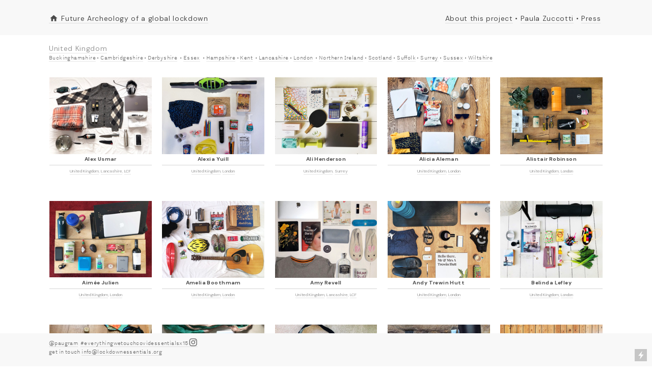

--- FILE ---
content_type: text/html; charset=UTF-8
request_url: https://lockdownessentials.org/United-Kingdom
body_size: 35404
content:
<!DOCTYPE html>
<!-- 

        Running on cargo.site

-->
<html lang="en" data-predefined-style="true" data-css-presets="true" data-css-preset data-typography-preset>
	<head>
<script>
				var __cargo_context__ = 'live';
				var __cargo_js_ver__ = 'c=3744406473';
				var __cargo_maint__ = false;
				
				
			</script>
					<meta http-equiv="X-UA-Compatible" content="IE=edge,chrome=1">
		<meta http-equiv="Content-Type" content="text/html; charset=utf-8">
		<meta name="viewport" content="initial-scale=1.0, maximum-scale=1.0, user-scalable=no">
		
			<meta name="robots" content="index,follow">
		<title>United Kingdom — Lockdown Essentials</title>
		<meta name="description" content="United KingdomBuckinghamshire •  Cambridgeshire •  Derbyshire  •  Essex  • Hampshire • Kent  • Lancashire • London  • Northern...">
				<meta name="twitter:card" content="summary_large_image">
		<meta name="twitter:title" content="United Kingdom — Lockdown Essentials">
		<meta name="twitter:description" content="United KingdomBuckinghamshire •  Cambridgeshire •  Derbyshire  •  Essex  • Hampshire • Kent  • Lancashire • London  • Northern...">
		<meta name="twitter:image" content="https://freight.cargo.site/w/1200/i/6a64fe6b6a878207094aaf7c6a4780a0007cb388851c26f87832a6e7eb5c3720/Fiona-MJ-retouch.jpg">
		<meta property="og:locale" content="en_US">
		<meta property="og:title" content="United Kingdom — Lockdown Essentials">
		<meta property="og:description" content="United KingdomBuckinghamshire •  Cambridgeshire •  Derbyshire  •  Essex  • Hampshire • Kent  • Lancashire • London  • Northern...">
		<meta property="og:url" content="https://lockdownessentials.org/United-Kingdom">
		<meta property="og:image" content="https://freight.cargo.site/w/1200/i/6a64fe6b6a878207094aaf7c6a4780a0007cb388851c26f87832a6e7eb5c3720/Fiona-MJ-retouch.jpg">
		<meta property="og:type" content="website">

		<link rel="preconnect" href="https://static.cargo.site" crossorigin>
		<link rel="preconnect" href="https://freight.cargo.site" crossorigin>

		<link rel="preconnect" href="https://fonts.gstatic.com" crossorigin>
				<link rel="preconnect" href="https://type.cargo.site" crossorigin>

		<!--<link rel="preload" href="https://static.cargo.site/assets/social/IconFont-Regular-0.9.3.woff2" as="font" type="font/woff" crossorigin>-->

		

		<link href="https://static.cargo.site/favicon/favicon.ico" rel="shortcut icon">
		<link href="https://lockdownessentials.org/rss" rel="alternate" type="application/rss+xml" title="Lockdown Essentials feed">

		<link href="//fonts.googleapis.com/css?family=DM Sans:400,400italic,500,500italic,700,700italic&c=3744406473&" id="" rel="stylesheet" type="text/css" />
<link href="https://lockdownessentials.org/stylesheet?c=3744406473&1649232030" id="member_stylesheet" rel="stylesheet" type="text/css" />
<style id="">@font-face{font-family:Icons;src:url(https://static.cargo.site/assets/social/IconFont-Regular-0.9.3.woff2);unicode-range:U+E000-E15C,U+F0000,U+FE0E}@font-face{font-family:Icons;src:url(https://static.cargo.site/assets/social/IconFont-Regular-0.9.3.woff2);font-weight:240;unicode-range:U+E000-E15C,U+F0000,U+FE0E}@font-face{font-family:Icons;src:url(https://static.cargo.site/assets/social/IconFont-Regular-0.9.3.woff2);unicode-range:U+E000-E15C,U+F0000,U+FE0E;font-weight:400}@font-face{font-family:Icons;src:url(https://static.cargo.site/assets/social/IconFont-Regular-0.9.3.woff2);unicode-range:U+E000-E15C,U+F0000,U+FE0E;font-weight:600}@font-face{font-family:Icons;src:url(https://static.cargo.site/assets/social/IconFont-Regular-0.9.3.woff2);unicode-range:U+E000-E15C,U+F0000,U+FE0E;font-weight:800}@font-face{font-family:Icons;src:url(https://static.cargo.site/assets/social/IconFont-Regular-0.9.3.woff2);unicode-range:U+E000-E15C,U+F0000,U+FE0E;font-style:italic}@font-face{font-family:Icons;src:url(https://static.cargo.site/assets/social/IconFont-Regular-0.9.3.woff2);unicode-range:U+E000-E15C,U+F0000,U+FE0E;font-weight:200;font-style:italic}@font-face{font-family:Icons;src:url(https://static.cargo.site/assets/social/IconFont-Regular-0.9.3.woff2);unicode-range:U+E000-E15C,U+F0000,U+FE0E;font-weight:400;font-style:italic}@font-face{font-family:Icons;src:url(https://static.cargo.site/assets/social/IconFont-Regular-0.9.3.woff2);unicode-range:U+E000-E15C,U+F0000,U+FE0E;font-weight:600;font-style:italic}@font-face{font-family:Icons;src:url(https://static.cargo.site/assets/social/IconFont-Regular-0.9.3.woff2);unicode-range:U+E000-E15C,U+F0000,U+FE0E;font-weight:800;font-style:italic}body.iconfont-loading,body.iconfont-loading *{color:transparent!important}body{-moz-osx-font-smoothing:grayscale;-webkit-font-smoothing:antialiased;-webkit-text-size-adjust:none}body.no-scroll{overflow:hidden}/*!
 * Content
 */.page{word-wrap:break-word}:focus{outline:0}.pointer-events-none{pointer-events:none}.pointer-events-auto{pointer-events:auto}.pointer-events-none .page_content .audio-player,.pointer-events-none .page_content .shop_product,.pointer-events-none .page_content a,.pointer-events-none .page_content audio,.pointer-events-none .page_content button,.pointer-events-none .page_content details,.pointer-events-none .page_content iframe,.pointer-events-none .page_content img,.pointer-events-none .page_content input,.pointer-events-none .page_content video{pointer-events:auto}.pointer-events-none .page_content *>a,.pointer-events-none .page_content>a{position:relative}s *{text-transform:inherit}#toolset{position:fixed;bottom:10px;right:10px;z-index:8}.mobile #toolset,.template_site_inframe #toolset{display:none}#toolset a{display:block;height:24px;width:24px;margin:0;padding:0;text-decoration:none;background:rgba(0,0,0,.2)}#toolset a:hover{background:rgba(0,0,0,.8)}[data-adminview] #toolset a,[data-adminview] #toolset_admin a{background:rgba(0,0,0,.04);pointer-events:none;cursor:default}#toolset_admin a:active{background:rgba(0,0,0,.7)}#toolset_admin a svg>*{transform:scale(1.1) translate(0,-.5px);transform-origin:50% 50%}#toolset_admin a svg{pointer-events:none;width:100%!important;height:auto!important}#following-container{overflow:auto;-webkit-overflow-scrolling:touch}#following-container iframe{height:100%;width:100%;position:absolute;top:0;left:0;right:0;bottom:0}:root{--following-width:-400px;--following-animation-duration:450ms}@keyframes following-open{0%{transform:translateX(0)}100%{transform:translateX(var(--following-width))}}@keyframes following-open-inverse{0%{transform:translateX(0)}100%{transform:translateX(calc(-1 * var(--following-width)))}}@keyframes following-close{0%{transform:translateX(var(--following-width))}100%{transform:translateX(0)}}@keyframes following-close-inverse{0%{transform:translateX(calc(-1 * var(--following-width)))}100%{transform:translateX(0)}}body.animate-left{animation:following-open var(--following-animation-duration);animation-fill-mode:both;animation-timing-function:cubic-bezier(.24,1,.29,1)}#following-container.animate-left{animation:following-close-inverse var(--following-animation-duration);animation-fill-mode:both;animation-timing-function:cubic-bezier(.24,1,.29,1)}#following-container.animate-left #following-frame{animation:following-close var(--following-animation-duration);animation-fill-mode:both;animation-timing-function:cubic-bezier(.24,1,.29,1)}body.animate-right{animation:following-close var(--following-animation-duration);animation-fill-mode:both;animation-timing-function:cubic-bezier(.24,1,.29,1)}#following-container.animate-right{animation:following-open-inverse var(--following-animation-duration);animation-fill-mode:both;animation-timing-function:cubic-bezier(.24,1,.29,1)}#following-container.animate-right #following-frame{animation:following-open var(--following-animation-duration);animation-fill-mode:both;animation-timing-function:cubic-bezier(.24,1,.29,1)}.slick-slider{position:relative;display:block;-moz-box-sizing:border-box;box-sizing:border-box;-webkit-user-select:none;-moz-user-select:none;-ms-user-select:none;user-select:none;-webkit-touch-callout:none;-khtml-user-select:none;-ms-touch-action:pan-y;touch-action:pan-y;-webkit-tap-highlight-color:transparent}.slick-list{position:relative;display:block;overflow:hidden;margin:0;padding:0}.slick-list:focus{outline:0}.slick-list.dragging{cursor:pointer;cursor:hand}.slick-slider .slick-list,.slick-slider .slick-track{transform:translate3d(0,0,0);will-change:transform}.slick-track{position:relative;top:0;left:0;display:block}.slick-track:after,.slick-track:before{display:table;content:'';width:1px;height:1px;margin-top:-1px;margin-left:-1px}.slick-track:after{clear:both}.slick-loading .slick-track{visibility:hidden}.slick-slide{display:none;float:left;height:100%;min-height:1px}[dir=rtl] .slick-slide{float:right}.content .slick-slide img{display:inline-block}.content .slick-slide img:not(.image-zoom){cursor:pointer}.content .scrub .slick-list,.content .scrub .slick-slide img:not(.image-zoom){cursor:ew-resize}body.slideshow-scrub-dragging *{cursor:ew-resize!important}.content .slick-slide img:not([src]),.content .slick-slide img[src='']{width:100%;height:auto}.slick-slide.slick-loading img{display:none}.slick-slide.dragging img{pointer-events:none}.slick-initialized .slick-slide{display:block}.slick-loading .slick-slide{visibility:hidden}.slick-vertical .slick-slide{display:block;height:auto;border:1px solid transparent}.slick-arrow.slick-hidden{display:none}.slick-arrow{position:absolute;z-index:9;width:0;top:0;height:100%;cursor:pointer;will-change:opacity;-webkit-transition:opacity 333ms cubic-bezier(.4,0,.22,1);transition:opacity 333ms cubic-bezier(.4,0,.22,1)}.slick-arrow.hidden{opacity:0}.slick-arrow svg{position:absolute;width:36px;height:36px;top:0;left:0;right:0;bottom:0;margin:auto;transform:translate(.25px,.25px)}.slick-arrow svg.right-arrow{transform:translate(.25px,.25px) scaleX(-1)}.slick-arrow svg:active{opacity:.75}.slick-arrow svg .arrow-shape{fill:none!important;stroke:#fff;stroke-linecap:square}.slick-arrow svg .arrow-outline{fill:none!important;stroke-width:2.5px;stroke:rgba(0,0,0,.6);stroke-linecap:square}.slick-arrow.slick-next{right:0;text-align:right}.slick-next svg,.wallpaper-navigation .slick-next svg{margin-right:10px}.mobile .slick-next svg{margin-right:10px}.slick-arrow.slick-prev{text-align:left}.slick-prev svg,.wallpaper-navigation .slick-prev svg{margin-left:10px}.mobile .slick-prev svg{margin-left:10px}.loading_animation{display:none;vertical-align:middle;z-index:15;line-height:0;pointer-events:none;border-radius:100%}.loading_animation.hidden{display:none}.loading_animation.pulsing{opacity:0;display:inline-block;animation-delay:.1s;-webkit-animation-delay:.1s;-moz-animation-delay:.1s;animation-duration:12s;animation-iteration-count:infinite;animation:fade-pulse-in .5s ease-in-out;-moz-animation:fade-pulse-in .5s ease-in-out;-webkit-animation:fade-pulse-in .5s ease-in-out;-webkit-animation-fill-mode:forwards;-moz-animation-fill-mode:forwards;animation-fill-mode:forwards}.loading_animation.pulsing.no-delay{animation-delay:0s;-webkit-animation-delay:0s;-moz-animation-delay:0s}.loading_animation div{border-radius:100%}.loading_animation div svg{max-width:100%;height:auto}.loading_animation div,.loading_animation div svg{width:20px;height:20px}.loading_animation.full-width svg{width:100%;height:auto}.loading_animation.full-width.big svg{width:100px;height:100px}.loading_animation div svg>*{fill:#ccc}.loading_animation div{-webkit-animation:spin-loading 12s ease-out;-webkit-animation-iteration-count:infinite;-moz-animation:spin-loading 12s ease-out;-moz-animation-iteration-count:infinite;animation:spin-loading 12s ease-out;animation-iteration-count:infinite}.loading_animation.hidden{display:none}[data-backdrop] .loading_animation{position:absolute;top:15px;left:15px;z-index:99}.loading_animation.position-absolute.middle{top:calc(50% - 10px);left:calc(50% - 10px)}.loading_animation.position-absolute.topleft{top:0;left:0}.loading_animation.position-absolute.middleright{top:calc(50% - 10px);right:1rem}.loading_animation.position-absolute.middleleft{top:calc(50% - 10px);left:1rem}.loading_animation.gray div svg>*{fill:#999}.loading_animation.gray-dark div svg>*{fill:#666}.loading_animation.gray-darker div svg>*{fill:#555}.loading_animation.gray-light div svg>*{fill:#ccc}.loading_animation.white div svg>*{fill:rgba(255,255,255,.85)}.loading_animation.blue div svg>*{fill:#698fff}.loading_animation.inline{display:inline-block;margin-bottom:.5ex}.loading_animation.inline.left{margin-right:.5ex}@-webkit-keyframes fade-pulse-in{0%{opacity:0}50%{opacity:.5}100%{opacity:1}}@-moz-keyframes fade-pulse-in{0%{opacity:0}50%{opacity:.5}100%{opacity:1}}@keyframes fade-pulse-in{0%{opacity:0}50%{opacity:.5}100%{opacity:1}}@-webkit-keyframes pulsate{0%{opacity:1}50%{opacity:0}100%{opacity:1}}@-moz-keyframes pulsate{0%{opacity:1}50%{opacity:0}100%{opacity:1}}@keyframes pulsate{0%{opacity:1}50%{opacity:0}100%{opacity:1}}@-webkit-keyframes spin-loading{0%{transform:rotate(0)}9%{transform:rotate(1050deg)}18%{transform:rotate(-1090deg)}20%{transform:rotate(-1080deg)}23%{transform:rotate(-1080deg)}28%{transform:rotate(-1095deg)}29%{transform:rotate(-1065deg)}34%{transform:rotate(-1080deg)}35%{transform:rotate(-1050deg)}40%{transform:rotate(-1065deg)}41%{transform:rotate(-1035deg)}44%{transform:rotate(-1035deg)}47%{transform:rotate(-2160deg)}50%{transform:rotate(-2160deg)}56%{transform:rotate(45deg)}60%{transform:rotate(45deg)}80%{transform:rotate(6120deg)}100%{transform:rotate(0)}}@keyframes spin-loading{0%{transform:rotate(0)}9%{transform:rotate(1050deg)}18%{transform:rotate(-1090deg)}20%{transform:rotate(-1080deg)}23%{transform:rotate(-1080deg)}28%{transform:rotate(-1095deg)}29%{transform:rotate(-1065deg)}34%{transform:rotate(-1080deg)}35%{transform:rotate(-1050deg)}40%{transform:rotate(-1065deg)}41%{transform:rotate(-1035deg)}44%{transform:rotate(-1035deg)}47%{transform:rotate(-2160deg)}50%{transform:rotate(-2160deg)}56%{transform:rotate(45deg)}60%{transform:rotate(45deg)}80%{transform:rotate(6120deg)}100%{transform:rotate(0)}}[grid-row]{align-items:flex-start;box-sizing:border-box;display:-webkit-box;display:-webkit-flex;display:-ms-flexbox;display:flex;-webkit-flex-wrap:wrap;-ms-flex-wrap:wrap;flex-wrap:wrap}[grid-col]{box-sizing:border-box}[grid-row] [grid-col].empty:after{content:"\0000A0";cursor:text}body.mobile[data-adminview=content-editproject] [grid-row] [grid-col].empty:after{display:none}[grid-col=auto]{-webkit-box-flex:1;-webkit-flex:1;-ms-flex:1;flex:1}[grid-col=x12]{width:100%}[grid-col=x11]{width:50%}[grid-col=x10]{width:33.33%}[grid-col=x9]{width:25%}[grid-col=x8]{width:20%}[grid-col=x7]{width:16.666666667%}[grid-col=x6]{width:14.285714286%}[grid-col=x5]{width:12.5%}[grid-col=x4]{width:11.111111111%}[grid-col=x3]{width:10%}[grid-col=x2]{width:9.090909091%}[grid-col=x1]{width:8.333333333%}[grid-col="1"]{width:8.33333%}[grid-col="2"]{width:16.66667%}[grid-col="3"]{width:25%}[grid-col="4"]{width:33.33333%}[grid-col="5"]{width:41.66667%}[grid-col="6"]{width:50%}[grid-col="7"]{width:58.33333%}[grid-col="8"]{width:66.66667%}[grid-col="9"]{width:75%}[grid-col="10"]{width:83.33333%}[grid-col="11"]{width:91.66667%}[grid-col="12"]{width:100%}body.mobile [grid-responsive] [grid-col]{width:100%;-webkit-box-flex:none;-webkit-flex:none;-ms-flex:none;flex:none}[data-ce-host=true][contenteditable=true] [grid-pad]{pointer-events:none}[data-ce-host=true][contenteditable=true] [grid-pad]>*{pointer-events:auto}[grid-pad="0"]{padding:0}[grid-pad="0.25"]{padding:.125rem}[grid-pad="0.5"]{padding:.25rem}[grid-pad="0.75"]{padding:.375rem}[grid-pad="1"]{padding:.5rem}[grid-pad="1.25"]{padding:.625rem}[grid-pad="1.5"]{padding:.75rem}[grid-pad="1.75"]{padding:.875rem}[grid-pad="2"]{padding:1rem}[grid-pad="2.5"]{padding:1.25rem}[grid-pad="3"]{padding:1.5rem}[grid-pad="3.5"]{padding:1.75rem}[grid-pad="4"]{padding:2rem}[grid-pad="5"]{padding:2.5rem}[grid-pad="6"]{padding:3rem}[grid-pad="7"]{padding:3.5rem}[grid-pad="8"]{padding:4rem}[grid-pad="9"]{padding:4.5rem}[grid-pad="10"]{padding:5rem}[grid-gutter="0"]{margin:0}[grid-gutter="0.5"]{margin:-.25rem}[grid-gutter="1"]{margin:-.5rem}[grid-gutter="1.5"]{margin:-.75rem}[grid-gutter="2"]{margin:-1rem}[grid-gutter="2.5"]{margin:-1.25rem}[grid-gutter="3"]{margin:-1.5rem}[grid-gutter="3.5"]{margin:-1.75rem}[grid-gutter="4"]{margin:-2rem}[grid-gutter="5"]{margin:-2.5rem}[grid-gutter="6"]{margin:-3rem}[grid-gutter="7"]{margin:-3.5rem}[grid-gutter="8"]{margin:-4rem}[grid-gutter="10"]{margin:-5rem}[grid-gutter="12"]{margin:-6rem}[grid-gutter="14"]{margin:-7rem}[grid-gutter="16"]{margin:-8rem}[grid-gutter="18"]{margin:-9rem}[grid-gutter="20"]{margin:-10rem}small{max-width:100%;text-decoration:inherit}img:not([src]),img[src='']{outline:1px solid rgba(177,177,177,.4);outline-offset:-1px;content:url([data-uri])}img.image-zoom{cursor:-webkit-zoom-in;cursor:-moz-zoom-in;cursor:zoom-in}#imprimatur{color:#333;font-size:10px;font-family:-apple-system,BlinkMacSystemFont,"Segoe UI",Roboto,Oxygen,Ubuntu,Cantarell,"Open Sans","Helvetica Neue",sans-serif,"Sans Serif",Icons;/*!System*/position:fixed;opacity:.3;right:-28px;bottom:160px;transform:rotate(270deg);-ms-transform:rotate(270deg);-webkit-transform:rotate(270deg);z-index:8;text-transform:uppercase;color:#999;opacity:.5;padding-bottom:2px;text-decoration:none}.mobile #imprimatur{display:none}bodycopy cargo-link a{font-family:-apple-system,BlinkMacSystemFont,"Segoe UI",Roboto,Oxygen,Ubuntu,Cantarell,"Open Sans","Helvetica Neue",sans-serif,"Sans Serif",Icons;/*!System*/font-size:12px;font-style:normal;font-weight:400;transform:rotate(270deg);text-decoration:none;position:fixed!important;right:-27px;bottom:100px;text-decoration:none;letter-spacing:normal;background:0 0;border:0;border-bottom:0;outline:0}/*! PhotoSwipe Default UI CSS by Dmitry Semenov | photoswipe.com | MIT license */.pswp--has_mouse .pswp__button--arrow--left,.pswp--has_mouse .pswp__button--arrow--right,.pswp__ui{visibility:visible}.pswp--minimal--dark .pswp__top-bar,.pswp__button{background:0 0}.pswp,.pswp__bg,.pswp__container,.pswp__img--placeholder,.pswp__zoom-wrap,.quick-view-navigation{-webkit-backface-visibility:hidden}.pswp__button{cursor:pointer;opacity:1;-webkit-appearance:none;transition:opacity .2s;-webkit-box-shadow:none;box-shadow:none}.pswp__button-close>svg{top:10px;right:10px;margin-left:auto}.pswp--touch .quick-view-navigation{display:none}.pswp__ui{-webkit-font-smoothing:auto;opacity:1;z-index:1550}.quick-view-navigation{will-change:opacity;-webkit-transition:opacity 333ms cubic-bezier(.4,0,.22,1);transition:opacity 333ms cubic-bezier(.4,0,.22,1)}.quick-view-navigation .pswp__group .pswp__button{pointer-events:auto}.pswp__button>svg{position:absolute;width:36px;height:36px}.quick-view-navigation .pswp__group:active svg{opacity:.75}.pswp__button svg .shape-shape{fill:#fff}.pswp__button svg .shape-outline{fill:#000}.pswp__button-prev>svg{top:0;bottom:0;left:10px;margin:auto}.pswp__button-next>svg{top:0;bottom:0;right:10px;margin:auto}.quick-view-navigation .pswp__group .pswp__button-prev{position:absolute;left:0;top:0;width:0;height:100%}.quick-view-navigation .pswp__group .pswp__button-next{position:absolute;right:0;top:0;width:0;height:100%}.quick-view-navigation .close-button,.quick-view-navigation .left-arrow,.quick-view-navigation .right-arrow{transform:translate(.25px,.25px)}.quick-view-navigation .right-arrow{transform:translate(.25px,.25px) scaleX(-1)}.pswp__button svg .shape-outline{fill:transparent!important;stroke:#000;stroke-width:2.5px;stroke-linecap:square}.pswp__button svg .shape-shape{fill:transparent!important;stroke:#fff;stroke-width:1.5px;stroke-linecap:square}.pswp__bg,.pswp__scroll-wrap,.pswp__zoom-wrap{width:100%;position:absolute}.quick-view-navigation .pswp__group .pswp__button-close{margin:0}.pswp__container,.pswp__item,.pswp__zoom-wrap{right:0;bottom:0;top:0;position:absolute;left:0}.pswp__ui--hidden .pswp__button{opacity:.001}.pswp__ui--hidden .pswp__button,.pswp__ui--hidden .pswp__button *{pointer-events:none}.pswp .pswp__ui.pswp__ui--displaynone{display:none}.pswp__element--disabled{display:none!important}/*! PhotoSwipe main CSS by Dmitry Semenov | photoswipe.com | MIT license */.pswp{position:fixed;display:none;height:100%;width:100%;top:0;left:0;right:0;bottom:0;margin:auto;-ms-touch-action:none;touch-action:none;z-index:9999999;-webkit-text-size-adjust:100%;line-height:initial;letter-spacing:initial;outline:0}.pswp img{max-width:none}.pswp--zoom-disabled .pswp__img{cursor:default!important}.pswp--animate_opacity{opacity:.001;will-change:opacity;-webkit-transition:opacity 333ms cubic-bezier(.4,0,.22,1);transition:opacity 333ms cubic-bezier(.4,0,.22,1)}.pswp--open{display:block}.pswp--zoom-allowed .pswp__img{cursor:-webkit-zoom-in;cursor:-moz-zoom-in;cursor:zoom-in}.pswp--zoomed-in .pswp__img{cursor:-webkit-grab;cursor:-moz-grab;cursor:grab}.pswp--dragging .pswp__img{cursor:-webkit-grabbing;cursor:-moz-grabbing;cursor:grabbing}.pswp__bg{left:0;top:0;height:100%;opacity:0;transform:translateZ(0);will-change:opacity}.pswp__scroll-wrap{left:0;top:0;height:100%}.pswp__container,.pswp__zoom-wrap{-ms-touch-action:none;touch-action:none}.pswp__container,.pswp__img{-webkit-user-select:none;-moz-user-select:none;-ms-user-select:none;user-select:none;-webkit-tap-highlight-color:transparent;-webkit-touch-callout:none}.pswp__zoom-wrap{-webkit-transform-origin:left top;-ms-transform-origin:left top;transform-origin:left top;-webkit-transition:-webkit-transform 222ms cubic-bezier(.4,0,.22,1);transition:transform 222ms cubic-bezier(.4,0,.22,1)}.pswp__bg{-webkit-transition:opacity 222ms cubic-bezier(.4,0,.22,1);transition:opacity 222ms cubic-bezier(.4,0,.22,1)}.pswp--animated-in .pswp__bg,.pswp--animated-in .pswp__zoom-wrap{-webkit-transition:none;transition:none}.pswp--hide-overflow .pswp__scroll-wrap,.pswp--hide-overflow.pswp{overflow:hidden}.pswp__img{position:absolute;width:auto;height:auto;top:0;left:0}.pswp__img--placeholder--blank{background:#222}.pswp--ie .pswp__img{width:100%!important;height:auto!important;left:0;top:0}.pswp__ui--idle{opacity:0}.pswp__error-msg{position:absolute;left:0;top:50%;width:100%;text-align:center;font-size:14px;line-height:16px;margin-top:-8px;color:#ccc}.pswp__error-msg a{color:#ccc;text-decoration:underline}.pswp__error-msg{font-family:-apple-system,BlinkMacSystemFont,"Segoe UI",Roboto,Oxygen,Ubuntu,Cantarell,"Open Sans","Helvetica Neue",sans-serif}.quick-view.mouse-down .iframe-item{pointer-events:none!important}.quick-view-caption-positioner{pointer-events:none;width:100%;height:100%}.quick-view-caption-wrapper{margin:auto;position:absolute;bottom:0;left:0;right:0}.quick-view-horizontal-align-left .quick-view-caption-wrapper{margin-left:0}.quick-view-horizontal-align-right .quick-view-caption-wrapper{margin-right:0}[data-quick-view-caption]{transition:.1s opacity ease-in-out;position:absolute;bottom:0;left:0;right:0}.quick-view-horizontal-align-left [data-quick-view-caption]{text-align:left}.quick-view-horizontal-align-right [data-quick-view-caption]{text-align:right}.quick-view-caption{transition:.1s opacity ease-in-out}.quick-view-caption>*{display:inline-block}.quick-view-caption *{pointer-events:auto}.quick-view-caption.hidden{opacity:0}.shop_product .dropdown_wrapper{flex:0 0 100%;position:relative}.shop_product select{appearance:none;-moz-appearance:none;-webkit-appearance:none;outline:0;-webkit-font-smoothing:antialiased;-moz-osx-font-smoothing:grayscale;cursor:pointer;border-radius:0;white-space:nowrap;overflow:hidden!important;text-overflow:ellipsis}.shop_product select.dropdown::-ms-expand{display:none}.shop_product a{cursor:pointer;border-bottom:none;text-decoration:none}.shop_product a.out-of-stock{pointer-events:none}body.audio-player-dragging *{cursor:ew-resize!important}.audio-player{display:inline-flex;flex:1 0 calc(100% - 2px);width:calc(100% - 2px)}.audio-player .button{height:100%;flex:0 0 3.3rem;display:flex}.audio-player .separator{left:3.3rem;height:100%}.audio-player .buffer{width:0%;height:100%;transition:left .3s linear,width .3s linear}.audio-player.seeking .buffer{transition:left 0s,width 0s}.audio-player.seeking{user-select:none;-webkit-user-select:none;cursor:ew-resize}.audio-player.seeking *{user-select:none;-webkit-user-select:none;cursor:ew-resize}.audio-player .bar{overflow:hidden;display:flex;justify-content:space-between;align-content:center;flex-grow:1}.audio-player .progress{width:0%;height:100%;transition:width .3s linear}.audio-player.seeking .progress{transition:width 0s}.audio-player .pause,.audio-player .play{cursor:pointer;height:100%}.audio-player .note-icon{margin:auto 0;order:2;flex:0 1 auto}.audio-player .title{white-space:nowrap;overflow:hidden;text-overflow:ellipsis;pointer-events:none;user-select:none;padding:.5rem 0 .5rem 1rem;margin:auto auto auto 0;flex:0 3 auto;min-width:0;width:100%}.audio-player .total-time{flex:0 1 auto;margin:auto 0}.audio-player .current-time,.audio-player .play-text{flex:0 1 auto;margin:auto 0}.audio-player .stream-anim{user-select:none;margin:auto auto auto 0}.audio-player .stream-anim span{display:inline-block}.audio-player .buffer,.audio-player .current-time,.audio-player .note-svg,.audio-player .play-text,.audio-player .separator,.audio-player .total-time{user-select:none;pointer-events:none}.audio-player .buffer,.audio-player .play-text,.audio-player .progress{position:absolute}.audio-player,.audio-player .bar,.audio-player .button,.audio-player .current-time,.audio-player .note-icon,.audio-player .pause,.audio-player .play,.audio-player .total-time{position:relative}body.mobile .audio-player,body.mobile .audio-player *{-webkit-touch-callout:none}#standalone-admin-frame{border:0;width:400px;position:absolute;right:0;top:0;height:100vh;z-index:99}body[standalone-admin=true] #standalone-admin-frame{transform:translate(0,0)}body[standalone-admin=true] .main_container{width:calc(100% - 400px)}body[standalone-admin=false] #standalone-admin-frame{transform:translate(100%,0)}body[standalone-admin=false] .main_container{width:100%}.toggle_standaloneAdmin{position:fixed;top:0;right:400px;height:40px;width:40px;z-index:999;cursor:pointer;background-color:rgba(0,0,0,.4)}.toggle_standaloneAdmin:active{opacity:.7}body[standalone-admin=false] .toggle_standaloneAdmin{right:0}.toggle_standaloneAdmin *{color:#fff;fill:#fff}.toggle_standaloneAdmin svg{padding:6px;width:100%;height:100%;opacity:.85}body[standalone-admin=false] .toggle_standaloneAdmin #close,body[standalone-admin=true] .toggle_standaloneAdmin #backdropsettings{display:none}.toggle_standaloneAdmin>div{width:100%;height:100%}#admin_toggle_button{position:fixed;top:50%;transform:translate(0,-50%);right:400px;height:36px;width:12px;z-index:999;cursor:pointer;background-color:rgba(0,0,0,.09);padding-left:2px;margin-right:5px}#admin_toggle_button .bar{content:'';background:rgba(0,0,0,.09);position:fixed;width:5px;bottom:0;top:0;z-index:10}#admin_toggle_button:active{background:rgba(0,0,0,.065)}#admin_toggle_button *{color:#fff;fill:#fff}#admin_toggle_button svg{padding:0;width:16px;height:36px;margin-left:1px;opacity:1}#admin_toggle_button svg *{fill:#fff;opacity:1}#admin_toggle_button[data-state=closed] .toggle_admin_close{display:none}#admin_toggle_button[data-state=closed],#admin_toggle_button[data-state=closed] .toggle_admin_open{width:20px;cursor:pointer;margin:0}#admin_toggle_button[data-state=closed] svg{margin-left:2px}#admin_toggle_button[data-state=open] .toggle_admin_open{display:none}select,select *{text-rendering:auto!important}b b{font-weight:inherit}*{-webkit-box-sizing:border-box;-moz-box-sizing:border-box;box-sizing:border-box}customhtml>*{position:relative;z-index:10}body,html{min-height:100vh;margin:0;padding:0}html{touch-action:manipulation;position:relative;background-color:#fff}.main_container{min-height:100vh;width:100%;overflow:hidden}.container{display:-webkit-box;display:-webkit-flex;display:-moz-box;display:-ms-flexbox;display:flex;-webkit-flex-wrap:wrap;-moz-flex-wrap:wrap;-ms-flex-wrap:wrap;flex-wrap:wrap;max-width:100%;width:100%;overflow:visible}.container{align-items:flex-start;-webkit-align-items:flex-start}.page{z-index:2}.page ul li>text-limit{display:block}.content,.content_container,.pinned{-webkit-flex:1 0 auto;-moz-flex:1 0 auto;-ms-flex:1 0 auto;flex:1 0 auto;max-width:100%}.content_container{width:100%}.content_container.full_height{min-height:100vh}.page_background{position:absolute;top:0;left:0;width:100%;height:100%}.page_container{position:relative;overflow:visible;width:100%}.backdrop{position:absolute;top:0;z-index:1;width:100%;height:100%;max-height:100vh}.backdrop>div{position:absolute;top:0;left:0;width:100%;height:100%;-webkit-backface-visibility:hidden;backface-visibility:hidden;transform:translate3d(0,0,0);contain:strict}[data-backdrop].backdrop>div[data-overflowing]{max-height:100vh;position:absolute;top:0;left:0}body.mobile [split-responsive]{display:flex;flex-direction:column}body.mobile [split-responsive] .container{width:100%;order:2}body.mobile [split-responsive] .backdrop{position:relative;height:50vh;width:100%;order:1}body.mobile [split-responsive] [data-auxiliary].backdrop{position:absolute;height:50vh;width:100%;order:1}.page{position:relative;z-index:2}img[data-align=left]{float:left}img[data-align=right]{float:right}[data-rotation]{transform-origin:center center}.content .page_content:not([contenteditable=true]) [data-draggable]{pointer-events:auto!important;backface-visibility:hidden}.preserve-3d{-moz-transform-style:preserve-3d;transform-style:preserve-3d}.content .page_content:not([contenteditable=true]) [data-draggable] iframe{pointer-events:none!important}.dragging-active iframe{pointer-events:none!important}.content .page_content:not([contenteditable=true]) [data-draggable]:active{opacity:1}.content .scroll-transition-fade{transition:transform 1s ease-in-out,opacity .8s ease-in-out}.content .scroll-transition-fade.below-viewport{opacity:0;transform:translateY(40px)}.mobile.full_width .page_container:not([split-layout]) .container_width{width:100%}[data-view=pinned_bottom] .bottom_pin_invisibility{visibility:hidden}.pinned{position:relative;width:100%}.pinned .page_container.accommodate:not(.fixed):not(.overlay){z-index:2}.pinned .page_container.overlay{position:absolute;z-index:4}.pinned .page_container.overlay.fixed{position:fixed}.pinned .page_container.overlay.fixed .page{max-height:100vh;-webkit-overflow-scrolling:touch}.pinned .page_container.overlay.fixed .page.allow-scroll{overflow-y:auto;overflow-x:hidden}.pinned .page_container.overlay.fixed .page.allow-scroll{align-items:flex-start;-webkit-align-items:flex-start}.pinned .page_container .page.allow-scroll::-webkit-scrollbar{width:0;background:0 0;display:none}.pinned.pinned_top .page_container.overlay{left:0;top:0}.pinned.pinned_bottom .page_container.overlay{left:0;bottom:0}div[data-container=set]:empty{margin-top:1px}.thumbnails{position:relative;z-index:1}[thumbnails=grid]{align-items:baseline}[thumbnails=justify] .thumbnail{box-sizing:content-box}[thumbnails][data-padding-zero] .thumbnail{margin-bottom:-1px}[thumbnails=montessori] .thumbnail{pointer-events:auto;position:absolute}[thumbnails] .thumbnail>a{display:block;text-decoration:none}[thumbnails=montessori]{height:0}[thumbnails][data-resizing],[thumbnails][data-resizing] *{cursor:nwse-resize}[thumbnails] .thumbnail .resize-handle{cursor:nwse-resize;width:26px;height:26px;padding:5px;position:absolute;opacity:.75;right:-1px;bottom:-1px;z-index:100}[thumbnails][data-resizing] .resize-handle{display:none}[thumbnails] .thumbnail .resize-handle svg{position:absolute;top:0;left:0}[thumbnails] .thumbnail .resize-handle:hover{opacity:1}[data-can-move].thumbnail .resize-handle svg .resize_path_outline{fill:#fff}[data-can-move].thumbnail .resize-handle svg .resize_path{fill:#000}[thumbnails=montessori] .thumbnail_sizer{height:0;width:100%;position:relative;padding-bottom:100%;pointer-events:none}[thumbnails] .thumbnail img{display:block;min-height:3px;margin-bottom:0}[thumbnails] .thumbnail img:not([src]),img[src=""]{margin:0!important;width:100%;min-height:3px;height:100%!important;position:absolute}[aspect-ratio="1x1"].thumb_image{height:0;padding-bottom:100%;overflow:hidden}[aspect-ratio="4x3"].thumb_image{height:0;padding-bottom:75%;overflow:hidden}[aspect-ratio="16x9"].thumb_image{height:0;padding-bottom:56.25%;overflow:hidden}[thumbnails] .thumb_image{width:100%;position:relative}[thumbnails][thumbnail-vertical-align=top]{align-items:flex-start}[thumbnails][thumbnail-vertical-align=middle]{align-items:center}[thumbnails][thumbnail-vertical-align=bottom]{align-items:baseline}[thumbnails][thumbnail-horizontal-align=left]{justify-content:flex-start}[thumbnails][thumbnail-horizontal-align=middle]{justify-content:center}[thumbnails][thumbnail-horizontal-align=right]{justify-content:flex-end}.thumb_image.default_image>svg{position:absolute;top:0;left:0;bottom:0;right:0;width:100%;height:100%}.thumb_image.default_image{outline:1px solid #ccc;outline-offset:-1px;position:relative}.mobile.full_width [data-view=Thumbnail] .thumbnails_width{width:100%}.content [data-draggable] a:active,.content [data-draggable] img:active{opacity:initial}.content .draggable-dragging{opacity:initial}[data-draggable].draggable_visible{visibility:visible}[data-draggable].draggable_hidden{visibility:hidden}.gallery_card [data-draggable],.marquee [data-draggable]{visibility:inherit}[data-draggable]{visibility:visible;background-color:rgba(0,0,0,.003)}#site_menu_panel_container .image-gallery:not(.initialized){height:0;padding-bottom:100%;min-height:initial}.image-gallery:not(.initialized){min-height:100vh;visibility:hidden;width:100%}.image-gallery .gallery_card img{display:block;width:100%;height:auto}.image-gallery .gallery_card{transform-origin:center}.image-gallery .gallery_card.dragging{opacity:.1;transform:initial!important}.image-gallery:not([image-gallery=slideshow]) .gallery_card iframe:only-child,.image-gallery:not([image-gallery=slideshow]) .gallery_card video:only-child{width:100%;height:100%;top:0;left:0;position:absolute}.image-gallery[image-gallery=slideshow] .gallery_card video[muted][autoplay]:not([controls]),.image-gallery[image-gallery=slideshow] .gallery_card video[muted][data-autoplay]:not([controls]){pointer-events:none}.image-gallery [image-gallery-pad="0"] video:only-child{object-fit:cover;height:calc(100% + 1px)}div.image-gallery>a,div.image-gallery>iframe,div.image-gallery>img,div.image-gallery>video{display:none}[image-gallery-row]{align-items:flex-start;box-sizing:border-box;display:-webkit-box;display:-webkit-flex;display:-ms-flexbox;display:flex;-webkit-flex-wrap:wrap;-ms-flex-wrap:wrap;flex-wrap:wrap}.image-gallery .gallery_card_image{width:100%;position:relative}[data-predefined-style=true] .image-gallery a.gallery_card{display:block;border:none}[image-gallery-col]{box-sizing:border-box}[image-gallery-col=x12]{width:100%}[image-gallery-col=x11]{width:50%}[image-gallery-col=x10]{width:33.33%}[image-gallery-col=x9]{width:25%}[image-gallery-col=x8]{width:20%}[image-gallery-col=x7]{width:16.666666667%}[image-gallery-col=x6]{width:14.285714286%}[image-gallery-col=x5]{width:12.5%}[image-gallery-col=x4]{width:11.111111111%}[image-gallery-col=x3]{width:10%}[image-gallery-col=x2]{width:9.090909091%}[image-gallery-col=x1]{width:8.333333333%}.content .page_content [image-gallery-pad].image-gallery{pointer-events:none}.content .page_content [image-gallery-pad].image-gallery .gallery_card_image>*,.content .page_content [image-gallery-pad].image-gallery .gallery_image_caption{pointer-events:auto}.content .page_content [image-gallery-pad="0"]{padding:0}.content .page_content [image-gallery-pad="0.25"]{padding:.125rem}.content .page_content [image-gallery-pad="0.5"]{padding:.25rem}.content .page_content [image-gallery-pad="0.75"]{padding:.375rem}.content .page_content [image-gallery-pad="1"]{padding:.5rem}.content .page_content [image-gallery-pad="1.25"]{padding:.625rem}.content .page_content [image-gallery-pad="1.5"]{padding:.75rem}.content .page_content [image-gallery-pad="1.75"]{padding:.875rem}.content .page_content [image-gallery-pad="2"]{padding:1rem}.content .page_content [image-gallery-pad="2.5"]{padding:1.25rem}.content .page_content [image-gallery-pad="3"]{padding:1.5rem}.content .page_content [image-gallery-pad="3.5"]{padding:1.75rem}.content .page_content [image-gallery-pad="4"]{padding:2rem}.content .page_content [image-gallery-pad="5"]{padding:2.5rem}.content .page_content [image-gallery-pad="6"]{padding:3rem}.content .page_content [image-gallery-pad="7"]{padding:3.5rem}.content .page_content [image-gallery-pad="8"]{padding:4rem}.content .page_content [image-gallery-pad="9"]{padding:4.5rem}.content .page_content [image-gallery-pad="10"]{padding:5rem}.content .page_content [image-gallery-gutter="0"]{margin:0}.content .page_content [image-gallery-gutter="0.5"]{margin:-.25rem}.content .page_content [image-gallery-gutter="1"]{margin:-.5rem}.content .page_content [image-gallery-gutter="1.5"]{margin:-.75rem}.content .page_content [image-gallery-gutter="2"]{margin:-1rem}.content .page_content [image-gallery-gutter="2.5"]{margin:-1.25rem}.content .page_content [image-gallery-gutter="3"]{margin:-1.5rem}.content .page_content [image-gallery-gutter="3.5"]{margin:-1.75rem}.content .page_content [image-gallery-gutter="4"]{margin:-2rem}.content .page_content [image-gallery-gutter="5"]{margin:-2.5rem}.content .page_content [image-gallery-gutter="6"]{margin:-3rem}.content .page_content [image-gallery-gutter="7"]{margin:-3.5rem}.content .page_content [image-gallery-gutter="8"]{margin:-4rem}.content .page_content [image-gallery-gutter="10"]{margin:-5rem}.content .page_content [image-gallery-gutter="12"]{margin:-6rem}.content .page_content [image-gallery-gutter="14"]{margin:-7rem}.content .page_content [image-gallery-gutter="16"]{margin:-8rem}.content .page_content [image-gallery-gutter="18"]{margin:-9rem}.content .page_content [image-gallery-gutter="20"]{margin:-10rem}[image-gallery=slideshow]:not(.initialized)>*{min-height:1px;opacity:0;min-width:100%}[image-gallery=slideshow][data-constrained-by=height] [image-gallery-vertical-align].slick-track{align-items:flex-start}[image-gallery=slideshow] img.image-zoom:active{opacity:initial}[image-gallery=slideshow].slick-initialized .gallery_card{pointer-events:none}[image-gallery=slideshow].slick-initialized .gallery_card.slick-current{pointer-events:auto}[image-gallery=slideshow] .gallery_card:not(.has_caption){line-height:0}.content .page_content [image-gallery=slideshow].image-gallery>*{pointer-events:auto}.content [image-gallery=slideshow].image-gallery.slick-initialized .gallery_card{overflow:hidden;margin:0;display:flex;flex-flow:row wrap;flex-shrink:0}.content [image-gallery=slideshow].image-gallery.slick-initialized .gallery_card.slick-current{overflow:visible}[image-gallery=slideshow] .gallery_image_caption{opacity:1;transition:opacity .3s;-webkit-transition:opacity .3s;width:100%;margin-left:auto;margin-right:auto;clear:both}[image-gallery-horizontal-align=left] .gallery_image_caption{text-align:left}[image-gallery-horizontal-align=middle] .gallery_image_caption{text-align:center}[image-gallery-horizontal-align=right] .gallery_image_caption{text-align:right}[image-gallery=slideshow][data-slideshow-in-transition] .gallery_image_caption{opacity:0;transition:opacity .3s;-webkit-transition:opacity .3s}[image-gallery=slideshow] .gallery_card_image{width:initial;margin:0;display:inline-block}[image-gallery=slideshow] .gallery_card img{margin:0;display:block}[image-gallery=slideshow][data-exploded]{align-items:flex-start;box-sizing:border-box;display:-webkit-box;display:-webkit-flex;display:-ms-flexbox;display:flex;-webkit-flex-wrap:wrap;-ms-flex-wrap:wrap;flex-wrap:wrap;justify-content:flex-start;align-content:flex-start}[image-gallery=slideshow][data-exploded] .gallery_card{padding:1rem;width:16.666%}[image-gallery=slideshow][data-exploded] .gallery_card_image{height:0;display:block;width:100%}[image-gallery=grid]{align-items:baseline}[image-gallery=grid] .gallery_card.has_caption .gallery_card_image{display:block}[image-gallery=grid] [image-gallery-pad="0"].gallery_card{margin-bottom:-1px}[image-gallery=grid] .gallery_card img{margin:0}[image-gallery=columns] .gallery_card img{margin:0}[image-gallery=justify]{align-items:flex-start}[image-gallery=justify] .gallery_card img{margin:0}[image-gallery=montessori][image-gallery-row]{display:block}[image-gallery=montessori] a.gallery_card,[image-gallery=montessori] div.gallery_card{position:absolute;pointer-events:auto}[image-gallery=montessori][data-can-move] .gallery_card,[image-gallery=montessori][data-can-move] .gallery_card .gallery_card_image,[image-gallery=montessori][data-can-move] .gallery_card .gallery_card_image>*{cursor:move}[image-gallery=montessori]{position:relative;height:0}[image-gallery=freeform] .gallery_card{position:relative}[image-gallery=freeform] [image-gallery-pad="0"].gallery_card{margin-bottom:-1px}[image-gallery-vertical-align]{display:flex;flex-flow:row wrap}[image-gallery-vertical-align].slick-track{display:flex;flex-flow:row nowrap}.image-gallery .slick-list{margin-bottom:-.3px}[image-gallery-vertical-align=top]{align-content:flex-start;align-items:flex-start}[image-gallery-vertical-align=middle]{align-items:center;align-content:center}[image-gallery-vertical-align=bottom]{align-content:flex-end;align-items:flex-end}[image-gallery-horizontal-align=left]{justify-content:flex-start}[image-gallery-horizontal-align=middle]{justify-content:center}[image-gallery-horizontal-align=right]{justify-content:flex-end}.image-gallery[data-resizing],.image-gallery[data-resizing] *{cursor:nwse-resize!important}.image-gallery .gallery_card .resize-handle,.image-gallery .gallery_card .resize-handle *{cursor:nwse-resize!important}.image-gallery .gallery_card .resize-handle{width:26px;height:26px;padding:5px;position:absolute;opacity:.75;right:-1px;bottom:-1px;z-index:10}.image-gallery[data-resizing] .resize-handle{display:none}.image-gallery .gallery_card .resize-handle svg{cursor:nwse-resize!important;position:absolute;top:0;left:0}.image-gallery .gallery_card .resize-handle:hover{opacity:1}[data-can-move].gallery_card .resize-handle svg .resize_path_outline{fill:#fff}[data-can-move].gallery_card .resize-handle svg .resize_path{fill:#000}[image-gallery=montessori] .thumbnail_sizer{height:0;width:100%;position:relative;padding-bottom:100%;pointer-events:none}#site_menu_button{display:block;text-decoration:none;pointer-events:auto;z-index:9;vertical-align:top;cursor:pointer;box-sizing:content-box;font-family:Icons}#site_menu_button.custom_icon{padding:0;line-height:0}#site_menu_button.custom_icon img{width:100%;height:auto}#site_menu_wrapper.disabled #site_menu_button{display:none}#site_menu_wrapper.mobile_only #site_menu_button{display:none}body.mobile #site_menu_wrapper.mobile_only:not(.disabled) #site_menu_button:not(.active){display:block}#site_menu_panel_container[data-type=cargo_menu] #site_menu_panel{display:block;position:fixed;top:0;right:0;bottom:0;left:0;z-index:10;cursor:default}.site_menu{pointer-events:auto;position:absolute;z-index:11;top:0;bottom:0;line-height:0;max-width:400px;min-width:300px;font-size:20px;text-align:left;background:rgba(20,20,20,.95);padding:20px 30px 90px 30px;overflow-y:auto;overflow-x:hidden;display:-webkit-box;display:-webkit-flex;display:-ms-flexbox;display:flex;-webkit-box-orient:vertical;-webkit-box-direction:normal;-webkit-flex-direction:column;-ms-flex-direction:column;flex-direction:column;-webkit-box-pack:start;-webkit-justify-content:flex-start;-ms-flex-pack:start;justify-content:flex-start}body.mobile #site_menu_wrapper .site_menu{-webkit-overflow-scrolling:touch;min-width:auto;max-width:100%;width:100%;padding:20px}#site_menu_wrapper[data-sitemenu-position=bottom-left] #site_menu,#site_menu_wrapper[data-sitemenu-position=top-left] #site_menu{left:0}#site_menu_wrapper[data-sitemenu-position=bottom-right] #site_menu,#site_menu_wrapper[data-sitemenu-position=top-right] #site_menu{right:0}#site_menu_wrapper[data-type=page] .site_menu{right:0;left:0;width:100%;padding:0;margin:0;background:0 0}.site_menu_wrapper.open .site_menu{display:block}.site_menu div{display:block}.site_menu a{text-decoration:none;display:inline-block;color:rgba(255,255,255,.75);max-width:100%;overflow:hidden;white-space:nowrap;text-overflow:ellipsis;line-height:1.4}.site_menu div a.active{color:rgba(255,255,255,.4)}.site_menu div.set-link>a{font-weight:700}.site_menu div.hidden{display:none}.site_menu .close{display:block;position:absolute;top:0;right:10px;font-size:60px;line-height:50px;font-weight:200;color:rgba(255,255,255,.4);cursor:pointer;user-select:none}#site_menu_panel_container .page_container{position:relative;overflow:hidden;background:0 0;z-index:2}#site_menu_panel_container .site_menu_page_wrapper{position:fixed;top:0;left:0;overflow-y:auto;-webkit-overflow-scrolling:touch;height:100%;width:100%;z-index:100}#site_menu_panel_container .site_menu_page_wrapper .backdrop{pointer-events:none}#site_menu_panel_container #site_menu_page_overlay{position:fixed;top:0;right:0;bottom:0;left:0;cursor:default;z-index:1}#shop_button{display:block;text-decoration:none;pointer-events:auto;z-index:9;vertical-align:top;cursor:pointer;box-sizing:content-box;font-family:Icons}#shop_button.custom_icon{padding:0;line-height:0}#shop_button.custom_icon img{width:100%;height:auto}#shop_button.disabled{display:none}.loading[data-loading]{display:none;position:fixed;bottom:8px;left:8px;z-index:100}.new_site_button_wrapper{font-size:1.8rem;font-weight:400;color:rgba(0,0,0,.85);font-family:-apple-system,BlinkMacSystemFont,'Segoe UI',Roboto,Oxygen,Ubuntu,Cantarell,'Open Sans','Helvetica Neue',sans-serif,'Sans Serif',Icons;font-style:normal;line-height:1.4;color:#fff;position:fixed;bottom:0;right:0;z-index:999}body.template_site #toolset{display:none!important}body.mobile .new_site_button{display:none}.new_site_button{display:flex;height:44px;cursor:pointer}.new_site_button .plus{width:44px;height:100%}.new_site_button .plus svg{width:100%;height:100%}.new_site_button .plus svg line{stroke:#000;stroke-width:2px}.new_site_button .plus:after,.new_site_button .plus:before{content:'';width:30px;height:2px}.new_site_button .text{background:#0fce83;display:none;padding:7.5px 15px 7.5px 15px;height:100%;font-size:20px;color:#222}.new_site_button:active{opacity:.8}.new_site_button.show_full .text{display:block}.new_site_button.show_full .plus{display:none}html:not(.admin-wrapper) .template_site #confirm_modal [data-progress] .progress-indicator:after{content:'Generating Site...';padding:7.5px 15px;right:-200px;color:#000}bodycopy svg.marker-overlay,bodycopy svg.marker-overlay *{transform-origin:0 0;-webkit-transform-origin:0 0;box-sizing:initial}bodycopy svg#svgroot{box-sizing:initial}bodycopy svg.marker-overlay{padding:inherit;position:absolute;left:0;top:0;width:100%;height:100%;min-height:1px;overflow:visible;pointer-events:none;z-index:999}bodycopy svg.marker-overlay *{pointer-events:initial}bodycopy svg.marker-overlay text{letter-spacing:initial}bodycopy svg.marker-overlay a{cursor:pointer}.marquee:not(.torn-down){overflow:hidden;width:100%;position:relative;padding-bottom:.25em;padding-top:.25em;margin-bottom:-.25em;margin-top:-.25em;contain:layout}.marquee .marquee_contents{will-change:transform;display:flex;flex-direction:column}.marquee[behavior][direction].torn-down{white-space:normal}.marquee[behavior=bounce] .marquee_contents{display:block;float:left;clear:both}.marquee[behavior=bounce] .marquee_inner{display:block}.marquee[behavior=bounce][direction=vertical] .marquee_contents{width:100%}.marquee[behavior=bounce][direction=diagonal] .marquee_inner:last-child,.marquee[behavior=bounce][direction=vertical] .marquee_inner:last-child{position:relative;visibility:hidden}.marquee[behavior=bounce][direction=horizontal],.marquee[behavior=scroll][direction=horizontal]{white-space:pre}.marquee[behavior=scroll][direction=horizontal] .marquee_contents{display:inline-flex;white-space:nowrap;min-width:100%}.marquee[behavior=scroll][direction=horizontal] .marquee_inner{min-width:100%}.marquee[behavior=scroll] .marquee_inner:first-child{will-change:transform;position:absolute;width:100%;top:0;left:0}.cycle{display:none}</style>
<script type="text/json" data-set="defaults" >{"current_offset":0,"current_page":1,"cargo_url":"lockdownessentials","is_domain":true,"is_mobile":false,"is_tablet":false,"is_phone":false,"api_path":"https:\/\/lockdownessentials.org\/_api","is_editor":false,"is_template":false,"is_direct_link":true,"direct_link_pid":13731241}</script>
<script type="text/json" data-set="DisplayOptions" >{"user_id":732484,"pagination_count":24,"title_in_project":true,"disable_project_scroll":false,"learning_cargo_seen":true,"resource_url":null,"use_sets":null,"sets_are_clickable":null,"set_links_position":null,"sticky_pages":null,"total_projects":0,"slideshow_responsive":false,"slideshow_thumbnails_header":true,"layout_options":{"content_position":"center_cover","content_width":"85","content_margin":"5","main_margin":"0","text_alignment":"text_left","vertical_position":"vertical_top","bgcolor":"rgb(255, 255, 255)","WebFontConfig":{"system":{"families":{"Courier":{"variants":["n4","i4","n7","i7"]},"-apple-system":{"variants":["n3","n4"]}}},"google":{"families":{"DM Sans":{"variants":["400","400italic","500","500italic","700","700italic"]}}},"cargo":{"families":{"Nitti Grotesk":{"variants":["n2","i2","n4","i4","n7","i7"]}}}},"links_orientation":"links_horizontal","viewport_size":"phone","mobile_zoom":"21","mobile_view":"desktop","mobile_padding":"-1.5","mobile_formatting":false,"width_unit":"rem","text_width":"66","is_feed":false,"limit_vertical_images":true,"image_zoom":true,"mobile_images_full_width":true,"responsive_columns":"1","responsive_thumbnails_padding":"0.7","enable_sitemenu":false,"sitemenu_mobileonly":false,"menu_position":"top-left","sitemenu_option":"cargo_menu","responsive_row_height":"75","advanced_padding_enabled":false,"main_margin_top":"0","main_margin_right":"0","main_margin_bottom":"0","main_margin_left":"0","mobile_pages_full_width":false,"scroll_transition":true,"image_full_zoom":true,"quick_view_height":"100","quick_view_width":"100","quick_view_alignment":"quick_view_center_center","advanced_quick_view_padding_enabled":false,"quick_view_padding":"2.5","quick_view_padding_top":"2.5","quick_view_padding_bottom":"2.5","quick_view_padding_left":"2.5","quick_view_padding_right":"2.5","quick_content_alignment":"quick_content_center_center","close_quick_view_on_scroll":true,"show_quick_view_ui":true,"quick_view_bgcolor":"","quick_view_caption":false},"element_sort":{"no-group":[{"name":"Navigation","isActive":true},{"name":"Header Text","isActive":true},{"name":"Content","isActive":true},{"name":"Header Image","isActive":false}]},"site_menu_options":{"display_type":"cargo_menu","enable":false,"mobile_only":false,"position":"top-left","single_page_id":"13731156","icon":"\ue133","show_homepage":false,"single_page_url":"Menu","custom_icon":false},"ecommerce_options":{"enable_ecommerce_button":false,"shop_button_position":"top-right","shop_icon":"\ue138","custom_icon":false,"shop_icon_text":"CART","icon":"","enable_geofencing":false,"enabled_countries":["AF","AX","AL","DZ","AS","AD","AO","AI","AQ","AG","AR","AM","AW","AU","AT","AZ","BS","BH","BD","BB","BY","BE","BZ","BJ","BM","BT","BO","BQ","BA","BW","BV","BR","IO","BN","BG","BF","BI","KH","CM","CA","CV","KY","CF","TD","CL","CN","CX","CC","CO","KM","CG","CD","CK","CR","CI","HR","CU","CW","CY","CZ","DK","DJ","DM","DO","EC","EG","SV","GQ","ER","EE","ET","FK","FO","FJ","FI","FR","GF","PF","TF","GA","GM","GE","DE","GH","GI","GR","GL","GD","GP","GU","GT","GG","GN","GW","GY","HT","HM","VA","HN","HK","HU","IS","IN","ID","IR","IQ","IE","IM","IL","IT","JM","JP","JE","JO","KZ","KE","KI","KP","KR","KW","KG","LA","LV","LB","LS","LR","LY","LI","LT","LU","MO","MK","MG","MW","MY","MV","ML","MT","MH","MQ","MR","MU","YT","MX","FM","MD","MC","MN","ME","MS","MA","MZ","MM","NA","NR","NP","NL","NC","NZ","NI","NE","NG","NU","NF","MP","NO","OM","PK","PW","PS","PA","PG","PY","PE","PH","PN","PL","PT","PR","QA","RE","RO","RU","RW","BL","SH","KN","LC","MF","PM","VC","WS","SM","ST","SA","SN","RS","SC","SL","SG","SX","SK","SI","SB","SO","ZA","GS","SS","ES","LK","SD","SR","SJ","SZ","SE","CH","SY","TW","TJ","TZ","TH","TL","TG","TK","TO","TT","TN","TR","TM","TC","TV","UG","UA","AE","GB","US","UM","UY","UZ","VU","VE","VN","VG","VI","WF","EH","YE","ZM","ZW"]}}</script>
<script type="text/json" data-set="Site" >{"id":"732484","direct_link":"https:\/\/lockdownessentials.org","display_url":"lockdownessentials.org","site_url":"lockdownessentials","account_shop_id":null,"has_ecommerce":false,"has_shop":false,"ecommerce_key_public":null,"cargo_spark_button":true,"following_url":null,"website_title":"Lockdown Essentials","meta_tags":"","meta_description":"","meta_head":"","homepage_id":"14303649","css_url":"https:\/\/lockdownessentials.org\/stylesheet","rss_url":"https:\/\/lockdownessentials.org\/rss","js_url":"\/_jsapps\/design\/design.js","favicon_url":"https:\/\/static.cargo.site\/favicon\/favicon.ico","home_url":"https:\/\/cargo.site","auth_url":"https:\/\/cargo.site","profile_url":null,"profile_width":0,"profile_height":0,"social_image_url":null,"social_width":0,"social_height":0,"social_description":"Cargo","social_has_image":false,"social_has_description":false,"site_menu_icon":"https:\/\/freight.cargo.site\/i\/3afdc98e126284771ac20c7335d9f27d9bad3db212d9070c08e477283e9efe31\/Untitled-1.gif","site_menu_has_image":true,"custom_html":"<customhtml><!-- Global site tag (gtag.js) - Google Analytics -->\n<script async src=\"https:\/\/www.googletagmanager.com\/gtag\/js?id=UA-194065321-1\"><\/script>\n<script>\n  window.dataLayer = window.dataLayer || [];\n  function gtag(){dataLayer.push(arguments);}\n  gtag('js', new Date());\n\n  gtag('config', 'UA-194065321-1');\n<\/script>\n\n<\/customhtml>","filter":null,"is_editor":false,"use_hi_res":false,"hiq":null,"progenitor_site":"dryland","files":{"15-quarantine-1_1.mp4":"https:\/\/files.cargocollective.com\/c732484\/15-quarantine-1_1.mp4?1618050969","15-items_lela-leme.jpg":"https:\/\/files.cargocollective.com\/c732484\/15-items_lela-leme.jpg?1594387949"},"resource_url":"lockdownessentials.org\/_api\/v0\/site\/732484"}</script>
<script type="text/json" data-set="ScaffoldingData" >{"id":0,"title":"Lockdown Essentials","project_url":0,"set_id":0,"is_homepage":false,"pin":false,"is_set":true,"in_nav":false,"stack":false,"sort":0,"index":0,"page_count":4,"pin_position":null,"thumbnail_options":null,"pages":[{"id":14303649,"site_id":732484,"project_url":"COUNTRIES-1","direct_link":"https:\/\/lockdownessentials.org\/COUNTRIES-1","type":"page","title":"COUNTRIES","title_no_html":"COUNTRIES","tags":"","display":false,"pin":false,"pin_options":null,"in_nav":false,"is_homepage":true,"backdrop_enabled":false,"is_set":false,"stack":false,"excerpt":"From March 2020, our lives turned upside down as we went into lockdown worldwide. \nThe change in our habits, routines and priorities was reflected on our everyday...","content":"<sub><small><sub><small><sub><small><span style=\"color: #000;\">From March 2020, our lives turned upside down as we went into lockdown worldwide. <br>The change in our habits, routines and priorities was reflected on our everyday objects. <br>To capture this extraordinary moment in time, people from all over the world shared their 15 new essentials.<\/span><\/small><\/sub><br><\/small><\/sub><\/small><\/sub><br>\n<br>\n<br>","content_no_html":"From March 2020, our lives turned upside down as we went into lockdown worldwide. The change in our habits, routines and priorities was reflected on our everyday objects. To capture this extraordinary moment in time, people from all over the world shared their 15 new essentials.\n\n","content_partial_html":"<span style=\"color: #000;\">From March 2020, our lives turned upside down as we went into lockdown worldwide. <br>The change in our habits, routines and priorities was reflected on our everyday objects. <br>To capture this extraordinary moment in time, people from all over the world shared their 15 new essentials.<\/span><br><br>\n<br>\n<br>","thumb":"","thumb_meta":null,"thumb_is_visible":false,"sort":0,"index":0,"set_id":0,"page_options":{"using_local_css":true,"local_css":"[local-style=\"14303649\"] .container_width {\n}\n\n[local-style=\"14303649\"] body {\n}\n\n[local-style=\"14303649\"] .backdrop {\n}\n\n[local-style=\"14303649\"] .page {\n\tmin-height: auto \/*!page_height_default*\/;\n}\n\n[local-style=\"14303649\"] .page_background {\n\tbackground-color: initial \/*!page_container_bgcolor*\/;\n}\n\n[local-style=\"14303649\"] .content_padding {\n\tpadding-top: 1rem \/*!main_margin*\/;\n\tpadding-bottom: 1.1rem \/*!main_margin*\/;\n\tpadding-left: 0rem \/*!main_margin*\/;\n\tpadding-right: 0rem \/*!main_margin*\/;\n}\n\n[data-predefined-style=\"true\"] [local-style=\"14303649\"] bodycopy {\n\tfont-size: 1rem;\n}\n\n[data-predefined-style=\"true\"] [local-style=\"14303649\"] bodycopy a {\n}\n\n[data-predefined-style=\"true\"] [local-style=\"14303649\"] bodycopy a:hover {\n}\n\n[data-predefined-style=\"true\"] [local-style=\"14303649\"] h1 {\n}\n\n[data-predefined-style=\"true\"] [local-style=\"14303649\"] h1 a {\n}\n\n[data-predefined-style=\"true\"] [local-style=\"14303649\"] h1 a:hover {\n}\n\n[data-predefined-style=\"true\"] [local-style=\"14303649\"] h2 {\n}\n\n[data-predefined-style=\"true\"] [local-style=\"14303649\"] h2 a {\n}\n\n[data-predefined-style=\"true\"] [local-style=\"14303649\"] h2 a:hover {\n}\n\n[data-predefined-style=\"true\"] [local-style=\"14303649\"] small {\n}\n\n[data-predefined-style=\"true\"] [local-style=\"14303649\"] small a {\n}\n\n[data-predefined-style=\"true\"] [local-style=\"14303649\"] small a:hover {\n}\n\n[local-style=\"14303649\"] .container {\n}","local_layout_options":{"split_layout":false,"split_responsive":false,"full_height":false,"advanced_padding_enabled":true,"page_container_bgcolor":"","show_local_thumbs":true,"page_bgcolor":"","main_margin_top":"1","main_margin_bottom":"1.1"},"thumbnail_options":{"show_local_thumbs":true,"use_global_thumb_settings":false,"filter_set":"13731156","filter_type":"set"}},"set_open":false,"images":[],"backdrop":null},{"id":13125490,"site_id":732484,"project_url":"Header","direct_link":"https:\/\/lockdownessentials.org\/Header","type":"page","title":"Header","title_no_html":"Header","tags":"","display":false,"pin":true,"pin_options":{"position":"top","overlay":true,"accommodate":true,"fixed":true},"in_nav":false,"is_homepage":false,"backdrop_enabled":false,"is_set":false,"stack":false,"excerpt":"\ue124\ufe0e\u00a0Future Archeology of a global lockdown\u00a0\n\t\u00a0About this project \u2022 Paula Zuccotti \u2022 Press\u00a0","content":"<div grid-row=\"\" grid-pad=\"1\" grid-gutter=\"2\">\n\t<div grid-col=\"x11\" grid-pad=\"1\"><h2><sub><a href=\"COUNTRIES-1\" rel=\"history\">\ue124\ufe0e&nbsp;Future Archeology of a global lockdown<\/a>&nbsp;<\/sub><\/h2><\/div>\n\t<div grid-col=\"x11\" grid-pad=\"1\"><div style=\"text-align: right\"><h2><sub>&nbsp;<a href=\"About-the-project\" rel=\"history\">About this project<\/a> \u2022 <a href=\"Paula-Zuccotti-1\" rel=\"history\">Paula Zuccotti<\/a> \u2022 <a href=\"Press\" rel=\"history\">Press<\/a>&nbsp;<\/sub><\/h2><\/div><\/div>\n<\/div><br>","content_no_html":"\n\t\ue124\ufe0e&nbsp;Future Archeology of a global lockdown&nbsp;\n\t&nbsp;About this project \u2022 Paula Zuccotti \u2022 Press&nbsp;\n","content_partial_html":"\n\t<h2><a href=\"COUNTRIES-1\" rel=\"history\">\ue124\ufe0e&nbsp;Future Archeology of a global lockdown<\/a>&nbsp;<\/h2>\n\t<h2>&nbsp;<a href=\"About-the-project\" rel=\"history\">About this project<\/a> \u2022 <a href=\"Paula-Zuccotti-1\" rel=\"history\">Paula Zuccotti<\/a> \u2022 <a href=\"Press\" rel=\"history\">Press<\/a>&nbsp;<\/h2>\n<br>","thumb":"","thumb_meta":{"thumbnail_crop":null},"thumb_is_visible":false,"sort":1,"index":0,"set_id":0,"page_options":{"using_local_css":true,"local_css":"[local-style=\"13125490\"] .container_width {\n}\n\n[local-style=\"13125490\"] body {\n\tbackground-color: initial \/*!variable_defaults*\/;\n}\n\n[local-style=\"13125490\"] .backdrop {\n}\n\n[local-style=\"13125490\"] .page {\n\tmin-height: auto \/*!page_height_default*\/;\n}\n\n[local-style=\"13125490\"] .page_background {\n\tbackground-color: #f8f8f8 \/*!page_container_bgcolor*\/;\n}\n\n[local-style=\"13125490\"] .content_padding {\n\tpadding-top: 2rem \/*!main_margin*\/;\n\tpadding-bottom: 1rem \/*!main_margin*\/;\n\tpadding-left: 0rem \/*!main_margin*\/;\n\tpadding-right: 0rem \/*!main_margin*\/;\n}\n\n[data-predefined-style=\"true\"] [local-style=\"13125490\"] bodycopy {\n}\n\n[data-predefined-style=\"true\"] [local-style=\"13125490\"] bodycopy a {\n}\n\n[data-predefined-style=\"true\"] [local-style=\"13125490\"] bodycopy a:hover {\n}\n\n[data-predefined-style=\"true\"] [local-style=\"13125490\"] h1 {\n}\n\n[data-predefined-style=\"true\"] [local-style=\"13125490\"] h1 a {\n}\n\n[data-predefined-style=\"true\"] [local-style=\"13125490\"] h1 a:hover {\n}\n\n[data-predefined-style=\"true\"] [local-style=\"13125490\"] h2 {\n}\n\n[data-predefined-style=\"true\"] [local-style=\"13125490\"] h2 a {\n}\n\n[data-predefined-style=\"true\"] [local-style=\"13125490\"] h2 a:hover {\n}\n\n[data-predefined-style=\"true\"] [local-style=\"13125490\"] small {\n}\n\n[data-predefined-style=\"true\"] [local-style=\"13125490\"] small a {\n}\n\n[data-predefined-style=\"true\"] [local-style=\"13125490\"] small a:hover {\n}\n\n[local-style=\"13125490\"] .container {\n}","local_layout_options":{"split_layout":false,"split_responsive":false,"full_height":false,"advanced_padding_enabled":true,"page_container_bgcolor":"#f8f8f8","show_local_thumbs":true,"page_bgcolor":"","main_margin_top":"2","main_margin_bottom":"1"},"pin_options":{"position":"top","overlay":true,"accommodate":true,"fixed":true}},"set_open":false,"images":[],"backdrop":{"id":2056649,"site_id":732484,"page_id":13125490,"backdrop_id":3,"backdrop_path":"wallpaper","is_active":true,"data":{"scale_option":"cover","repeat_image":false,"margin":0,"pattern_size":0,"limit_size":false,"overlay_color":"transparent","bg_color":"transparent","cycle_images":false,"autoplay":true,"slideshow_transition":"slide","transition_timeout":2.5,"transition_duration":1,"randomize":false,"arrow_navigation":false,"focus_object":"{}","use_image_focus":"false","image":"71906270","requires_webgl":"false"}}},{"id":13731156,"title":"COUNTRIES","project_url":"COUNTRIES","set_id":0,"is_homepage":false,"pin":false,"is_set":true,"in_nav":true,"stack":false,"sort":7,"index":0,"page_count":51,"pin_position":null,"thumbnail_options":null,"pages":[{"id":13731241,"site_id":732484,"project_url":"United-Kingdom","direct_link":"https:\/\/lockdownessentials.org\/United-Kingdom","type":"page","title":"United Kingdom","title_no_html":"United Kingdom","tags":"","display":true,"pin":false,"pin_options":null,"in_nav":true,"is_homepage":false,"backdrop_enabled":false,"is_set":false,"stack":false,"excerpt":"United KingdomBuckinghamshire \u2022\u00a0 Cambridgeshire \u2022\u00a0 Derbyshire \u00a0\u2022\u00a0 Essex\u00a0 \u2022 Hampshire\u00a0\u2022\u00a0Kent\u00a0 \u2022 Lancashire\u00a0\u2022\u00a0London \u00a0\u2022 Northern...","content":"<h2><sub><a href=\"United-Kingdom\" rel=\"history\">United Kingdom<\/a><\/sub><\/h2><sub><small><\/small><small><a href=\"Buckinghamshire\" rel=\"history\">Buckinghamshire<\/a> \u2022&nbsp; <\/small><small><a href=\"Cambridgeshire\" rel=\"history\">Cambridgeshire<\/a> \u2022&nbsp; <\/small><small><a href=\"Derbyshire\" rel=\"history\">Derbyshire<\/a> &nbsp;<\/small><small>\u2022&nbsp; <\/small><small><a href=\"Essex\" rel=\"history\">Essex<\/a>&nbsp; \u2022 <a href=\"Hampshire\" rel=\"history\">Hampshire<\/a>&nbsp;\u2022&nbsp;<\/small><small><a href=\"Kent\" rel=\"history\">Kent<\/a>&nbsp; \u2022 <a href=\"Lancashire\" rel=\"history\">Lancashire<\/a>&nbsp;\u2022&nbsp;<\/small><small><a href=\"London\" rel=\"history\">London<\/a> &nbsp;<\/small><small>\u2022 <a href=\"Northern-Ireland\" rel=\"history\">Northern Ireland<\/a>&nbsp;\u2022&nbsp;<a href=\"Scotland\" rel=\"history\">Scotland<\/a> \u2022&nbsp;<\/small><small><a href=\"Suffolk\" rel=\"history\">Suffolk<\/a> \u2022&nbsp; <\/small><small><a href=\"Guildford\" rel=\"history\">Surrey<\/a>&nbsp;\u2022 <a href=\"Sussex\" rel=\"history\">Sussex<\/a> \u2022&nbsp; <\/small><small><a href=\"Wiltshire\" rel=\"history\">Wiltshire<\/a><\/small><\/sub><br>\n<br>\n<br>","content_no_html":"United KingdomBuckinghamshire \u2022&nbsp; Cambridgeshire \u2022&nbsp; Derbyshire &nbsp;\u2022&nbsp; Essex&nbsp; \u2022 Hampshire&nbsp;\u2022&nbsp;Kent&nbsp; \u2022 Lancashire&nbsp;\u2022&nbsp;London &nbsp;\u2022 Northern Ireland&nbsp;\u2022&nbsp;Scotland \u2022&nbsp;Suffolk \u2022&nbsp; Surrey&nbsp;\u2022 Sussex \u2022&nbsp; Wiltshire\n\n","content_partial_html":"<h2><a href=\"United-Kingdom\" rel=\"history\">United Kingdom<\/a><\/h2><a href=\"Buckinghamshire\" rel=\"history\">Buckinghamshire<\/a> \u2022&nbsp; <a href=\"Cambridgeshire\" rel=\"history\">Cambridgeshire<\/a> \u2022&nbsp; <a href=\"Derbyshire\" rel=\"history\">Derbyshire<\/a> &nbsp;\u2022&nbsp; <a href=\"Essex\" rel=\"history\">Essex<\/a>&nbsp; \u2022 <a href=\"Hampshire\" rel=\"history\">Hampshire<\/a>&nbsp;\u2022&nbsp;<a href=\"Kent\" rel=\"history\">Kent<\/a>&nbsp; \u2022 <a href=\"Lancashire\" rel=\"history\">Lancashire<\/a>&nbsp;\u2022&nbsp;<a href=\"London\" rel=\"history\">London<\/a> &nbsp;\u2022 <a href=\"Northern-Ireland\" rel=\"history\">Northern Ireland<\/a>&nbsp;\u2022&nbsp;<a href=\"Scotland\" rel=\"history\">Scotland<\/a> \u2022&nbsp;<a href=\"Suffolk\" rel=\"history\">Suffolk<\/a> \u2022&nbsp; <a href=\"Guildford\" rel=\"history\">Surrey<\/a>&nbsp;\u2022 <a href=\"Sussex\" rel=\"history\">Sussex<\/a> \u2022&nbsp; <a href=\"Wiltshire\" rel=\"history\">Wiltshire<\/a><br>\n<br>\n<br>","thumb":"77328607","thumb_meta":{"thumbnail_crop":{"percentWidth":"100","marginLeft":0,"marginTop":-12.5,"imageModel":{"id":77328607,"project_id":13731241,"image_ref":"{image 1}","name":"Fiona-MJ-retouch.jpg","hash":"6a64fe6b6a878207094aaf7c6a4780a0007cb388851c26f87832a6e7eb5c3720","width":1280,"height":1280,"sort":0,"exclude_from_backdrop":false,"date_added":"1594717780"},"stored":{"ratio":100,"crop_ratio":"4x3"},"cropManuallySet":true}},"thumb_is_visible":true,"sort":55,"index":47,"set_id":13731156,"page_options":{"using_local_css":true,"thumbnail_options":{"use_global_thumb_settings":false,"show_local_thumbs":true,"filter_set":"13731156","filter_type":"tag","filter_tags":"United kIngdom"},"local_css":"[local-style=\"13731241\"] .container_width {\n}\n\n[local-style=\"13731241\"] body {\n\tbackground-color: initial \/*!variable_defaults*\/;\n}\n\n[local-style=\"13731241\"] .backdrop {\n}\n\n[local-style=\"13731241\"] .page {\n}\n\n[local-style=\"13731241\"] .page_background {\n\tbackground-color: initial \/*!page_container_bgcolor*\/;\n}\n\n[local-style=\"13731241\"] .content_padding {\n\tpadding-top: 1rem \/*!main_margin*\/;\n\tpadding-bottom: 0rem \/*!main_margin*\/;\n\tpadding-left: 0rem \/*!main_margin*\/;\n\tpadding-right: 0rem \/*!main_margin*\/;\n}\n\n[data-predefined-style=\"true\"] [local-style=\"13731241\"] bodycopy {\n}\n\n[data-predefined-style=\"true\"] [local-style=\"13731241\"] bodycopy a {\n}\n\n[data-predefined-style=\"true\"] [local-style=\"13731241\"] bodycopy a:hover {\n}\n\n[data-predefined-style=\"true\"] [local-style=\"13731241\"] h1 {\n}\n\n[data-predefined-style=\"true\"] [local-style=\"13731241\"] h1 a {\n}\n\n[data-predefined-style=\"true\"] [local-style=\"13731241\"] h1 a:hover {\n}\n\n[data-predefined-style=\"true\"] [local-style=\"13731241\"] h2 {\n}\n\n[data-predefined-style=\"true\"] [local-style=\"13731241\"] h2 a {\n}\n\n[data-predefined-style=\"true\"] [local-style=\"13731241\"] h2 a:hover {\n}\n\n[data-predefined-style=\"true\"] [local-style=\"13731241\"] small {\n}\n\n[data-predefined-style=\"true\"] [local-style=\"13731241\"] small a {\n}\n\n[data-predefined-style=\"true\"] [local-style=\"13731241\"] small a:hover {\n}","local_layout_options":{"split_layout":false,"split_responsive":false,"full_height":false,"advanced_padding_enabled":true,"page_container_bgcolor":"","show_local_thumbs":true,"page_bgcolor":"","main_margin_top":"1"}},"set_open":false,"images":[{"id":77328607,"project_id":13731241,"image_ref":"{image 1}","name":"Fiona-MJ-retouch.jpg","hash":"6a64fe6b6a878207094aaf7c6a4780a0007cb388851c26f87832a6e7eb5c3720","width":1280,"height":1280,"sort":0,"exclude_from_backdrop":false,"date_added":"1594717780"}],"backdrop":null}]},{"id":14103872,"title":"CITIES","project_url":"CITIES","set_id":0,"is_homepage":false,"pin":false,"is_set":true,"in_nav":false,"stack":false,"sort":59,"index":1,"page_count":0,"pin_position":null,"thumbnail_options":null,"pages":[]},{"id":14858452,"title":"Universities","project_url":"Universities","set_id":0,"is_homepage":false,"pin":false,"is_set":true,"in_nav":false,"stack":false,"sort":183,"index":2,"page_count":0,"pin_position":null,"thumbnail_options":null,"pages":[]},{"id":14157086,"title":"posts","project_url":"posts","set_id":0,"is_homepage":false,"pin":false,"is_set":true,"in_nav":false,"stack":false,"sort":204,"index":3,"page_count":2,"pin_position":null,"thumbnail_options":null,"pages":[{"id":13396337,"site_id":732484,"project_url":"navigation","direct_link":"https:\/\/lockdownessentials.org\/navigation","type":"page","title":"navigation","title_no_html":"navigation","tags":"","display":false,"pin":true,"pin_options":{"position":"top","overlay":true,"fixed":true,"accommodate":false},"in_nav":false,"is_homepage":false,"backdrop_enabled":false,"is_set":false,"stack":false,"excerpt":"\ue04a\ufe0e\ufe0e\ufe0e\n\t\ue04b\ufe0e\ufe0e\ufe0e","content":"<div grid-row=\"\" grid-pad=\"1\" grid-gutter=\"2\">\n\t<div grid-col=\"x11\" grid-pad=\"1\"><h2><a href=\"#\" rel=\"prev_page\" class=\"icon-link\">\ue04a\ufe0e\ufe0e\ufe0e<\/a><\/h2><\/div>\n\t<div grid-col=\"x11\" grid-pad=\"1\"><div style=\"text-align: right\"><h2><a href=\"#\" rel=\"next_page\" class=\"icon-link\">\ue04b\ufe0e\ufe0e\ufe0e<\/a><\/h2><\/div><\/div>\n<\/div>","content_no_html":"\n\t\ue04a\ufe0e\ufe0e\ufe0e\n\t\ue04b\ufe0e\ufe0e\ufe0e\n","content_partial_html":"\n\t<h2><a href=\"#\" rel=\"prev_page\" class=\"icon-link\">\ue04a\ufe0e\ufe0e\ufe0e<\/a><\/h2>\n\t<h2><a href=\"#\" rel=\"next_page\" class=\"icon-link\">\ue04b\ufe0e\ufe0e\ufe0e<\/a><\/h2>\n","thumb":"","thumb_meta":null,"thumb_is_visible":false,"sort":205,"index":0,"set_id":14157086,"page_options":{"using_local_css":true,"pin_options":{"position":"top","overlay":true,"fixed":true,"accommodate":false},"thumbnail_options":{"use_global_thumb_settings":false,"show_local_thumbs":false,"filter_type":"random","random_limit":"999"},"local_css":"[local-style=\"13396337\"] .container_width {\n\twidth: 98% \/*!variable_defaults*\/;\n}\n\n[local-style=\"13396337\"] body {\n}\n\n[local-style=\"13396337\"] .backdrop {\n}\n\n[local-style=\"13396337\"] .page {\n\tmin-height: 100vh \/*!page_height_100vh*\/;\n}\n\n[local-style=\"13396337\"] .page_background {\n\tbackground-color: transparent \/*!page_container_bgcolor*\/;\n}\n\n[local-style=\"13396337\"] .content_padding {\n}\n\n[data-predefined-style=\"true\"] [local-style=\"13396337\"] bodycopy {\n}\n\n[data-predefined-style=\"true\"] [local-style=\"13396337\"] bodycopy a {\n}\n\n[data-predefined-style=\"true\"] [local-style=\"13396337\"] bodycopy a:hover {\n}\n\n[data-predefined-style=\"true\"] [local-style=\"13396337\"] h1 {\n}\n\n[data-predefined-style=\"true\"] [local-style=\"13396337\"] h1 a {\n}\n\n[data-predefined-style=\"true\"] [local-style=\"13396337\"] h1 a:hover {\n}\n\n[data-predefined-style=\"true\"] [local-style=\"13396337\"] h2 {\n}\n\n[data-predefined-style=\"true\"] [local-style=\"13396337\"] h2 a {\n}\n\n[data-predefined-style=\"true\"] [local-style=\"13396337\"] h2 a:hover {\n}\n\n[data-predefined-style=\"true\"] [local-style=\"13396337\"] small {\n}\n\n[data-predefined-style=\"true\"] [local-style=\"13396337\"] small a {\n}\n\n[data-predefined-style=\"true\"] [local-style=\"13396337\"] small a:hover {\n}\n\n[local-style=\"13396337\"] .container {\n\talign-items: center \/*!vertical_middle*\/;\n\t-webkit-align-items: center \/*!vertical_middle*\/;\n}","local_layout_options":{"split_layout":false,"split_responsive":false,"full_height":true,"vertical_position":"vertical_middle","advanced_padding_enabled":false,"page_container_bgcolor":"transparent","show_local_thumbs":false,"page_bgcolor":"","content_width":"98"}},"set_open":false,"images":[],"backdrop":{"id":2170516,"site_id":732484,"page_id":13396337,"backdrop_id":3,"backdrop_path":"wallpaper","is_active":true,"data":{"scale_option":"cover","repeat_image":false,"margin":0,"pattern_size":0,"limit_size":false,"overlay_color":"transparent","bg_color":"transparent","cycle_images":false,"autoplay":true,"slideshow_transition":"slide","transition_timeout":2.5,"transition_duration":1,"randomize":false,"arrow_navigation":false,"focus_object":"{}","backdrop_viewport_lock":false,"use_image_focus":"false","image":"\/\/static.cargo.site\/assets\/backdrop\/default.jpg","requires_webgl":"false"}}},{"id":13125493,"title":"Group 1","project_url":"Group-1","set_id":14157086,"is_homepage":false,"pin":false,"is_set":true,"in_nav":false,"stack":false,"sort":206,"index":0,"page_count":50,"pin_position":null,"thumbnail_options":null,"pages":[{"id":14478342,"title":"Argentina","project_url":"Argentina-1","set_id":13125493,"is_homepage":false,"pin":false,"is_set":true,"in_nav":false,"stack":false,"sort":207,"index":0,"page_count":383,"pin_position":null,"thumbnail_options":null,"pages":[]},{"id":14490277,"title":"Australia","project_url":"Australia-1","set_id":13125493,"is_homepage":false,"pin":false,"is_set":true,"in_nav":false,"stack":false,"sort":600,"index":1,"page_count":1,"pin_position":null,"thumbnail_options":null,"pages":[]},{"id":14490321,"title":"Brazil","project_url":"Brazil-1","set_id":13125493,"is_homepage":false,"pin":false,"is_set":true,"in_nav":false,"stack":false,"sort":602,"index":2,"page_count":4,"pin_position":null,"thumbnail_options":null,"pages":[]},{"id":14490129,"title":"Bulgaria","project_url":"Bulgaria-2","set_id":13125493,"is_homepage":false,"pin":false,"is_set":true,"in_nav":false,"stack":false,"sort":608,"index":3,"page_count":2,"pin_position":null,"thumbnail_options":null,"pages":[]},{"id":14490748,"title":"Cambodia","project_url":"Cambodia-1","set_id":13125493,"is_homepage":false,"pin":false,"is_set":true,"in_nav":false,"stack":false,"sort":611,"index":4,"page_count":1,"pin_position":null,"thumbnail_options":null,"pages":[]},{"id":14490561,"title":"Cameroon","project_url":"Cameroon-1","set_id":13125493,"is_homepage":false,"pin":false,"is_set":true,"in_nav":false,"stack":false,"sort":613,"index":5,"page_count":1,"pin_position":null,"thumbnail_options":null,"pages":[]},{"id":14490471,"title":"Canada","project_url":"Canada-1","set_id":13125493,"is_homepage":false,"pin":false,"is_set":true,"in_nav":false,"stack":false,"sort":615,"index":6,"page_count":6,"pin_position":null,"thumbnail_options":null,"pages":[]},{"id":14490337,"title":"Chile","project_url":"Chile-1","set_id":13125493,"is_homepage":false,"pin":false,"is_set":true,"in_nav":false,"stack":false,"sort":622,"index":7,"page_count":3,"pin_position":null,"thumbnail_options":null,"pages":[]},{"id":16299677,"title":"China","project_url":"China-1","set_id":13125493,"is_homepage":false,"pin":false,"is_set":true,"in_nav":false,"stack":false,"sort":626,"index":8,"page_count":11,"pin_position":null,"thumbnail_options":null,"pages":[]},{"id":14490592,"title":"Colombia","project_url":"Colombia-1","set_id":13125493,"is_homepage":false,"pin":false,"is_set":true,"in_nav":false,"stack":false,"sort":638,"index":9,"page_count":7,"pin_position":null,"thumbnail_options":null,"pages":[]},{"id":14490668,"title":"Costa Rica","project_url":"Costa-Rica-1","set_id":13125493,"is_homepage":false,"pin":false,"is_set":true,"in_nav":false,"stack":false,"sort":646,"index":10,"page_count":4,"pin_position":null,"thumbnail_options":null,"pages":[]},{"id":14490367,"title":"Denmark","project_url":"Denmark-1","set_id":13125493,"is_homepage":false,"pin":false,"is_set":true,"in_nav":false,"stack":false,"sort":651,"index":11,"page_count":2,"pin_position":null,"thumbnail_options":null,"pages":[]},{"id":14489931,"title":"Ecuador","project_url":"Ecuador-1","set_id":13125493,"is_homepage":false,"pin":false,"is_set":true,"in_nav":false,"stack":false,"sort":654,"index":12,"page_count":2,"pin_position":null,"thumbnail_options":null,"pages":[]},{"id":14489907,"title":"France","project_url":"France-1","set_id":13125493,"is_homepage":false,"pin":false,"is_set":true,"in_nav":false,"stack":false,"sort":657,"index":13,"page_count":1,"pin_position":null,"thumbnail_options":null,"pages":[]},{"id":14478379,"title":"Germany","project_url":"Germany-1","set_id":13125493,"is_homepage":false,"pin":false,"is_set":true,"in_nav":false,"stack":false,"sort":659,"index":14,"page_count":3,"pin_position":null,"thumbnail_options":null,"pages":[]},{"id":14490521,"title":"Georgia","project_url":"Georgia-1","set_id":13125493,"is_homepage":false,"pin":false,"is_set":true,"in_nav":false,"stack":false,"sort":663,"index":15,"page_count":1,"pin_position":null,"thumbnail_options":null,"pages":[]},{"id":14490669,"title":"Ghana","project_url":"Ghana-1","set_id":13125493,"is_homepage":false,"pin":false,"is_set":true,"in_nav":false,"stack":false,"sort":665,"index":16,"page_count":1,"pin_position":null,"thumbnail_options":null,"pages":[]},{"id":14490464,"title":"Hong Kong","project_url":"Hong-Kong-1","set_id":13125493,"is_homepage":false,"pin":false,"is_set":true,"in_nav":false,"stack":false,"sort":667,"index":17,"page_count":2,"pin_position":null,"thumbnail_options":null,"pages":[]},{"id":14478833,"title":"India","project_url":"India-1","set_id":13125493,"is_homepage":false,"pin":false,"is_set":true,"in_nav":false,"stack":false,"sort":670,"index":18,"page_count":9,"pin_position":null,"thumbnail_options":null,"pages":[]},{"id":16561971,"title":"Ireland","project_url":"Ireland-1","set_id":13125493,"is_homepage":false,"pin":false,"is_set":true,"in_nav":false,"stack":false,"sort":680,"index":19,"page_count":1,"pin_position":null,"thumbnail_options":null,"pages":[]},{"id":14489932,"title":"Israel","project_url":"Israel-1","set_id":13125493,"is_homepage":false,"pin":false,"is_set":true,"in_nav":false,"stack":false,"sort":682,"index":20,"page_count":3,"pin_position":null,"thumbnail_options":null,"pages":[]},{"id":14489934,"title":"Italy","project_url":"Italy-1","set_id":13125493,"is_homepage":false,"pin":false,"is_set":true,"in_nav":false,"stack":false,"sort":686,"index":21,"page_count":4,"pin_position":null,"thumbnail_options":null,"pages":[]},{"id":14478806,"title":"Japan","project_url":"Japan-1","set_id":13125493,"is_homepage":false,"pin":false,"is_set":true,"in_nav":false,"stack":false,"sort":691,"index":22,"page_count":4,"pin_position":null,"thumbnail_options":null,"pages":[]},{"id":14490507,"title":"Kenya","project_url":"Kenya-1","set_id":13125493,"is_homepage":false,"pin":false,"is_set":true,"in_nav":false,"stack":false,"sort":696,"index":23,"page_count":7,"pin_position":null,"thumbnail_options":null,"pages":[]},{"id":14490433,"title":"Kuwait","project_url":"Kuwait-1","set_id":13125493,"is_homepage":false,"pin":false,"is_set":true,"in_nav":false,"stack":false,"sort":704,"index":24,"page_count":1,"pin_position":null,"thumbnail_options":null,"pages":[]},{"id":14490627,"title":"Libya","project_url":"Libya","set_id":13125493,"is_homepage":false,"pin":false,"is_set":true,"in_nav":false,"stack":false,"sort":706,"index":25,"page_count":1,"pin_position":null,"thumbnail_options":null,"pages":[]},{"id":17155508,"title":"Malaysia","project_url":"Malaysia-1","set_id":13125493,"is_homepage":false,"pin":false,"is_set":true,"in_nav":false,"stack":false,"sort":708,"index":26,"page_count":6,"pin_position":null,"thumbnail_options":null,"pages":[]},{"id":14489903,"title":"Mexico","project_url":"Mexico-1","set_id":13125493,"is_homepage":false,"pin":false,"is_set":true,"in_nav":false,"stack":false,"sort":715,"index":27,"page_count":3,"pin_position":null,"thumbnail_options":null,"pages":[]},{"id":14478468,"title":"Netherlands","project_url":"Netherlands-1","set_id":13125493,"is_homepage":false,"pin":false,"is_set":true,"in_nav":false,"stack":false,"sort":719,"index":28,"page_count":6,"pin_position":null,"thumbnail_options":null,"pages":[]},{"id":14490613,"title":"Nigeria","project_url":"Nigeria-1","set_id":13125493,"is_homepage":false,"pin":false,"is_set":true,"in_nav":false,"stack":false,"sort":726,"index":29,"page_count":8,"pin_position":null,"thumbnail_options":null,"pages":[]},{"id":16561197,"title":"Norway","project_url":"Norway-1","set_id":13125493,"is_homepage":false,"pin":false,"is_set":true,"in_nav":false,"stack":false,"sort":735,"index":30,"page_count":1,"pin_position":null,"thumbnail_options":null,"pages":[]},{"id":14478856,"title":"Peru","project_url":"Peru-1","set_id":13125493,"is_homepage":false,"pin":false,"is_set":true,"in_nav":false,"stack":false,"sort":737,"index":31,"page_count":2,"pin_position":null,"thumbnail_options":null,"pages":[]},{"id":14490624,"title":"Philippines","project_url":"Philippines-1","set_id":13125493,"is_homepage":false,"pin":false,"is_set":true,"in_nav":false,"stack":false,"sort":740,"index":32,"page_count":7,"pin_position":null,"thumbnail_options":null,"pages":[]},{"id":14490747,"title":"Poland","project_url":"Poland-1","set_id":13125493,"is_homepage":false,"pin":false,"is_set":true,"in_nav":false,"stack":false,"sort":748,"index":33,"page_count":2,"pin_position":null,"thumbnail_options":null,"pages":[]},{"id":14490514,"title":"Portugal","project_url":"Portugal-1","set_id":13125493,"is_homepage":false,"pin":false,"is_set":true,"in_nav":false,"stack":false,"sort":751,"index":34,"page_count":1,"pin_position":null,"thumbnail_options":null,"pages":[]},{"id":16969054,"title":"Romania","project_url":"Romania-1","set_id":13125493,"is_homepage":false,"pin":false,"is_set":true,"in_nav":false,"stack":false,"sort":753,"index":35,"page_count":1,"pin_position":null,"thumbnail_options":null,"pages":[]},{"id":14490401,"title":"Russia","project_url":"Russia-1","set_id":13125493,"is_homepage":false,"pin":false,"is_set":true,"in_nav":false,"stack":false,"sort":755,"index":36,"page_count":1,"pin_position":null,"thumbnail_options":null,"pages":[]},{"id":17972308,"title":"Saudi Arabia","project_url":"Saudi-Arabia-1","set_id":13125493,"is_homepage":false,"pin":false,"is_set":true,"in_nav":false,"stack":false,"sort":757,"index":37,"page_count":6,"pin_position":null,"thumbnail_options":null,"pages":[]},{"id":14490590,"title":"Singapore","project_url":"Singapore-1","set_id":13125493,"is_homepage":false,"pin":false,"is_set":true,"in_nav":false,"stack":false,"sort":764,"index":38,"page_count":1,"pin_position":null,"thumbnail_options":null,"pages":[]},{"id":14490475,"title":"Slovenia","project_url":"Slovenia-1","set_id":13125493,"is_homepage":false,"pin":false,"is_set":true,"in_nav":false,"stack":false,"sort":766,"index":39,"page_count":1,"pin_position":null,"thumbnail_options":null,"pages":[]},{"id":16283980,"title":"South Africa","project_url":"South-Africa-1","set_id":13125493,"is_homepage":false,"pin":false,"is_set":true,"in_nav":false,"stack":false,"sort":768,"index":40,"page_count":5,"pin_position":null,"thumbnail_options":null,"pages":[]},{"id":14478861,"title":"Spain","project_url":"Spain-1","set_id":13125493,"is_homepage":false,"pin":false,"is_set":true,"in_nav":false,"stack":false,"sort":775,"index":41,"page_count":9,"pin_position":null,"thumbnail_options":null,"pages":[]},{"id":14478805,"title":"Taiwan","project_url":"Taiwan-1","set_id":13125493,"is_homepage":false,"pin":false,"is_set":true,"in_nav":false,"stack":false,"sort":785,"index":42,"page_count":2,"pin_position":null,"thumbnail_options":null,"pages":[]},{"id":20148292,"title":"Thailand","project_url":"Thailand-1","set_id":13125493,"is_homepage":false,"pin":false,"is_set":true,"in_nav":false,"stack":false,"sort":788,"index":43,"page_count":1,"pin_position":null,"thumbnail_options":null,"pages":[]},{"id":14490559,"title":"Togo","project_url":"Togo-1","set_id":13125493,"is_homepage":false,"pin":false,"is_set":true,"in_nav":false,"stack":false,"sort":790,"index":44,"page_count":1,"pin_position":null,"thumbnail_options":null,"pages":[]},{"id":14490441,"title":"Turkey","project_url":"Turkey-1","set_id":13125493,"is_homepage":false,"pin":false,"is_set":true,"in_nav":false,"stack":false,"sort":792,"index":45,"page_count":7,"pin_position":null,"thumbnail_options":null,"pages":[]},{"id":14490666,"title":"Ukraine","project_url":"Ukraine-1","set_id":13125493,"is_homepage":false,"pin":false,"is_set":true,"in_nav":false,"stack":false,"sort":800,"index":46,"page_count":1,"pin_position":null,"thumbnail_options":null,"pages":[]},{"id":14478363,"title":"United Kingdom","project_url":"United-Kingdom-1","set_id":13125493,"is_homepage":false,"pin":false,"is_set":true,"in_nav":false,"stack":false,"sort":802,"index":47,"page_count":82,"pin_position":null,"thumbnail_options":null,"pages":[]},{"id":14478383,"title":"United States","project_url":"United-States-1","set_id":13125493,"is_homepage":false,"pin":false,"is_set":true,"in_nav":false,"stack":false,"sort":888,"index":48,"page_count":54,"pin_position":null,"thumbnail_options":null,"pages":[]},{"id":14489902,"title":"Uruguay","project_url":"Uruguay-1","set_id":13125493,"is_homepage":false,"pin":false,"is_set":true,"in_nav":false,"stack":false,"sort":943,"index":49,"page_count":3,"pin_position":null,"thumbnail_options":null,"pages":[]}]},{"id":19277377,"title":"Families","project_url":"Families","set_id":14157086,"is_homepage":false,"pin":false,"is_set":true,"in_nav":false,"stack":false,"sort":948,"index":1,"page_count":17,"pin_position":null,"thumbnail_options":null,"pages":[]}]},{"id":13124890,"site_id":732484,"project_url":"Footer","direct_link":"https:\/\/lockdownessentials.org\/Footer","type":"page","title":"Footer","title_no_html":"Footer","tags":"","display":false,"pin":true,"pin_options":{"position":"bottom","overlay":true,"accommodate":true,"fixed":true},"in_nav":false,"is_homepage":false,"backdrop_enabled":false,"is_set":false,"stack":false,"excerpt":"@paugram \u00a0#everythingwetouchcovidessentialsx15\ue025\ufe0e\n\nget in touch info@lockdownessentials.org","content":"<small><a href=\"https:\/\/www.instagram.com\/paugram\/\" target=\"_blank\">@paugram<\/a> &nbsp;<a href=\"https:\/\/www.instagram.com\/explore\/tags\/everythingwetouchcovidessentialsx15\/\" target=\"_blank\">#everythingwetouchcovidessentialsx15\ue025\ufe0e<\/a><\/small><br>\n<small>get in touch <a href=\"mailto:info@lockdownessentials.com\">info@lockdownessentials.org<\/a><\/small>","content_no_html":"@paugram &nbsp;#everythingwetouchcovidessentialsx15\ue025\ufe0e\nget in touch info@lockdownessentials.org","content_partial_html":"<a href=\"https:\/\/www.instagram.com\/paugram\/\" target=\"_blank\">@paugram<\/a> &nbsp;<a href=\"https:\/\/www.instagram.com\/explore\/tags\/everythingwetouchcovidessentialsx15\/\" target=\"_blank\">#everythingwetouchcovidessentialsx15\ue025\ufe0e<\/a><br>\nget in touch <a href=\"mailto:info@lockdownessentials.com\">info@lockdownessentials.org<\/a>","thumb":"","thumb_meta":{"thumbnail_crop":null},"thumb_is_visible":false,"sort":966,"index":0,"set_id":0,"page_options":{"using_local_css":true,"local_css":"[local-style=\"13124890\"] .container_width {\n}\n\n[local-style=\"13124890\"] body {\n\tbackground-color: initial \/*!variable_defaults*\/;\n}\n\n[local-style=\"13124890\"] .backdrop {\n}\n\n[local-style=\"13124890\"] .page {\n\tmin-height: auto \/*!page_height_default*\/;\n}\n\n[local-style=\"13124890\"] .page_background {\n\tbackground-color: #f8f8f8 \/*!page_container_bgcolor*\/;\n}\n\n[local-style=\"13124890\"] .content_padding {\n\tpadding-top: 1rem \/*!main_margin*\/;\n\tpadding-bottom: 2rem \/*!main_margin*\/;\n\tpadding-left: 0rem \/*!main_margin*\/;\n\tpadding-right: 0rem \/*!main_margin*\/;\n}\n\n[data-predefined-style=\"true\"] [local-style=\"13124890\"] bodycopy {\n}\n\n[data-predefined-style=\"true\"] [local-style=\"13124890\"] bodycopy a {\n}\n\n[data-predefined-style=\"true\"] [local-style=\"13124890\"] h1 {\n}\n\n[data-predefined-style=\"true\"] [local-style=\"13124890\"] h1 a {\n}\n\n[data-predefined-style=\"true\"] [local-style=\"13124890\"] h2 {\n\tfont-size: 1.2rem;\n}\n\n[data-predefined-style=\"true\"] [local-style=\"13124890\"] h2 a {\n}\n\n[data-predefined-style=\"true\"] [local-style=\"13124890\"] small {\n}\n\n[data-predefined-style=\"true\"] [local-style=\"13124890\"] small a {\n}\n\n[local-style=\"13124890\"] .container {\n\talign-items: flex-end \/*!vertical_bottom*\/;\n\t-webkit-align-items: flex-end \/*!vertical_bottom*\/;\n}\n\n[data-predefined-style=\"true\"] [local-style=\"13124890\"] bodycopy a:hover {\n}\n\n[data-predefined-style=\"true\"] [local-style=\"13124890\"] h1 a:hover {\n}\n\n[data-predefined-style=\"true\"] [local-style=\"13124890\"] h2 a:hover {\n}\n\n[data-predefined-style=\"true\"] [local-style=\"13124890\"] small a:hover {\n}","local_layout_options":{"split_layout":false,"split_responsive":false,"full_height":false,"advanced_padding_enabled":true,"page_container_bgcolor":"#f8f8f8","show_local_thumbs":true,"page_bgcolor":"","vertical_position":"vertical_bottom","main_margin_top":"1","main_margin_bottom":"2"},"pin_options":{"position":"bottom","overlay":true,"accommodate":true,"fixed":true}},"set_open":false,"images":[],"backdrop":{"id":2073727,"site_id":732484,"page_id":13124890,"backdrop_id":3,"backdrop_path":"wallpaper","is_active":true,"data":{"scale_option":"cover","repeat_image":false,"margin":0,"pattern_size":0,"limit_size":false,"overlay_color":"transparent","bg_color":"transparent","cycle_images":false,"autoplay":true,"slideshow_transition":"slide","transition_timeout":2.5,"transition_duration":1,"randomize":false,"arrow_navigation":false,"focus_object":"{}","use_image_focus":"false","image":"\/\/static.cargo.site\/assets\/backdrop\/default.jpg","requires_webgl":"false"}}}]}</script>
<script type="text/json" data-set="SiteMenu" >[{"id":13731156,"project_url":"COUNTRIES","direct_link":"https:\/\/lockdownessentials.org\/COUNTRIES","type":"set","title":"COUNTRIES","title_no_html":"COUNTRIES","in_nav":true,"is_set":true,"sort":7,"index":0,"set_id":0},{"id":13731259,"project_url":"Argentina","direct_link":"https:\/\/lockdownessentials.org\/Argentina","type":"page","title":"Argentina","title_no_html":"Argentina","in_nav":true,"is_set":false,"sort":8,"index":0,"set_id":13731156},{"id":13747393,"project_url":"Australia","direct_link":"https:\/\/lockdownessentials.org\/Australia","type":"page","title":"Australia","title_no_html":"Australia","in_nav":true,"is_set":false,"sort":9,"index":1,"set_id":13731156},{"id":13747406,"project_url":"Brazil","direct_link":"https:\/\/lockdownessentials.org\/Brazil","type":"page","title":"Brazil","title_no_html":"Brazil","in_nav":true,"is_set":false,"sort":10,"index":2,"set_id":13731156},{"id":13747411,"project_url":"Bulgaria","direct_link":"https:\/\/lockdownessentials.org\/Bulgaria","type":"page","title":"Bulgaria","title_no_html":"Bulgaria","in_nav":true,"is_set":false,"sort":11,"index":3,"set_id":13731156},{"id":14404061,"project_url":"Cambodia","direct_link":"https:\/\/lockdownessentials.org\/Cambodia","type":"page","title":"Cambodia","title_no_html":"Cambodia","in_nav":true,"is_set":false,"sort":12,"index":4,"set_id":13731156},{"id":14084549,"project_url":"Cameroon","direct_link":"https:\/\/lockdownessentials.org\/Cameroon","type":"page","title":"Cameroon","title_no_html":"Cameroon","in_nav":true,"is_set":false,"sort":13,"index":5,"set_id":13731156},{"id":14084553,"project_url":"Canada","direct_link":"https:\/\/lockdownessentials.org\/Canada","type":"page","title":"Canada","title_no_html":"Canada","in_nav":true,"is_set":false,"sort":14,"index":6,"set_id":13731156},{"id":13747417,"project_url":"Chile","direct_link":"https:\/\/lockdownessentials.org\/Chile","type":"page","title":"Chile","title_no_html":"Chile","in_nav":true,"is_set":false,"sort":16,"index":8,"set_id":13731156},{"id":14084567,"project_url":"Colombia","direct_link":"https:\/\/lockdownessentials.org\/Colombia","type":"page","title":"Colombia","title_no_html":"Colombia","in_nav":true,"is_set":false,"sort":17,"index":9,"set_id":13731156},{"id":14300903,"project_url":"Costa-Rica","direct_link":"https:\/\/lockdownessentials.org\/Costa-Rica","type":"page","title":"Costa Rica","title_no_html":"Costa Rica","in_nav":true,"is_set":false,"sort":18,"index":10,"set_id":13731156},{"id":13747443,"project_url":"Denmark","direct_link":"https:\/\/lockdownessentials.org\/Denmark","type":"page","title":"Denmark","title_no_html":"Denmark","in_nav":true,"is_set":false,"sort":19,"index":11,"set_id":13731156},{"id":13747447,"project_url":"Ecuador","direct_link":"https:\/\/lockdownessentials.org\/Ecuador","type":"page","title":"Ecuador","title_no_html":"Ecuador","in_nav":true,"is_set":false,"sort":20,"index":12,"set_id":13731156},{"id":13747470,"project_url":"France","direct_link":"https:\/\/lockdownessentials.org\/France","type":"page","title":"France","title_no_html":"France","in_nav":true,"is_set":false,"sort":21,"index":13,"set_id":13731156},{"id":14084573,"project_url":"Georgia","direct_link":"https:\/\/lockdownessentials.org\/Georgia","type":"page","title":"Georgia","title_no_html":"Georgia","in_nav":true,"is_set":false,"sort":22,"index":14,"set_id":13731156},{"id":13747481,"project_url":"Germany","direct_link":"https:\/\/lockdownessentials.org\/Germany","type":"page","title":"Germany","title_no_html":"Germany","in_nav":true,"is_set":false,"sort":23,"index":15,"set_id":13731156},{"id":14301339,"project_url":"Ghana","direct_link":"https:\/\/lockdownessentials.org\/Ghana","type":"page","title":"Ghana","title_no_html":"Ghana","in_nav":true,"is_set":false,"sort":24,"index":16,"set_id":13731156},{"id":14084593,"project_url":"Hong-Kong","direct_link":"https:\/\/lockdownessentials.org\/Hong-Kong","type":"page","title":"Hong Kong","title_no_html":"Hong Kong","in_nav":true,"is_set":false,"sort":25,"index":17,"set_id":13731156},{"id":13747495,"project_url":"India","direct_link":"https:\/\/lockdownessentials.org\/India","type":"page","title":"India","title_no_html":"India","in_nav":true,"is_set":false,"sort":26,"index":18,"set_id":13731156},{"id":14084664,"project_url":"Ireland","direct_link":"https:\/\/lockdownessentials.org\/Ireland","type":"page","title":"Ireland","title_no_html":"Ireland","in_nav":true,"is_set":false,"sort":27,"index":19,"set_id":13731156},{"id":13747510,"project_url":"Israel","direct_link":"https:\/\/lockdownessentials.org\/Israel","type":"page","title":"Israel","title_no_html":"Israel","in_nav":true,"is_set":false,"sort":28,"index":20,"set_id":13731156},{"id":13747530,"project_url":"Italy","direct_link":"https:\/\/lockdownessentials.org\/Italy","type":"page","title":"Italy","title_no_html":"Italy","in_nav":true,"is_set":false,"sort":29,"index":21,"set_id":13731156},{"id":13747547,"project_url":"Japan","direct_link":"https:\/\/lockdownessentials.org\/Japan","type":"page","title":"Japan","title_no_html":"Japan","in_nav":true,"is_set":false,"sort":30,"index":22,"set_id":13731156},{"id":14084713,"project_url":"Kenya","direct_link":"https:\/\/lockdownessentials.org\/Kenya","type":"page","title":"Kenya","title_no_html":"Kenya","in_nav":true,"is_set":false,"sort":31,"index":23,"set_id":13731156},{"id":13747581,"project_url":"Kuwait","direct_link":"https:\/\/lockdownessentials.org\/Kuwait","type":"page","title":"Kuwait","title_no_html":"Kuwait","in_nav":true,"is_set":false,"sort":32,"index":24,"set_id":13731156},{"id":14265247,"project_url":"Libya-1","direct_link":"https:\/\/lockdownessentials.org\/Libya-1","type":"page","title":"Libya","title_no_html":"Libya","in_nav":true,"is_set":false,"sort":33,"index":25,"set_id":13731156},{"id":13747685,"project_url":"Mexico","direct_link":"https:\/\/lockdownessentials.org\/Mexico","type":"page","title":"Mexico","title_no_html":"Mexico","in_nav":true,"is_set":false,"sort":35,"index":27,"set_id":13731156},{"id":14319720,"project_url":"Netherlands","direct_link":"https:\/\/lockdownessentials.org\/Netherlands","type":"page","title":"Netherlands","title_no_html":"Netherlands","in_nav":true,"is_set":false,"sort":36,"index":28,"set_id":13731156},{"id":14264890,"project_url":"Nigeria","direct_link":"https:\/\/lockdownessentials.org\/Nigeria","type":"page","title":"Nigeria","title_no_html":"Nigeria","in_nav":true,"is_set":false,"sort":37,"index":29,"set_id":13731156},{"id":13747730,"project_url":"Peru","direct_link":"https:\/\/lockdownessentials.org\/Peru","type":"page","title":"Peru","title_no_html":"Peru","in_nav":true,"is_set":false,"sort":39,"index":31,"set_id":13731156},{"id":14265149,"project_url":"Philippines","direct_link":"https:\/\/lockdownessentials.org\/Philippines","type":"page","title":"Philippines","title_no_html":"Philippines","in_nav":true,"is_set":false,"sort":40,"index":32,"set_id":13731156},{"id":14338945,"project_url":"Poland","direct_link":"https:\/\/lockdownessentials.org\/Poland","type":"page","title":"Poland","title_no_html":"Poland","in_nav":true,"is_set":false,"sort":41,"index":33,"set_id":13731156},{"id":14084734,"project_url":"Portugal","direct_link":"https:\/\/lockdownessentials.org\/Portugal","type":"page","title":"Portugal","title_no_html":"Portugal","in_nav":true,"is_set":false,"sort":42,"index":34,"set_id":13731156},{"id":13747736,"project_url":"Russia","direct_link":"https:\/\/lockdownessentials.org\/Russia","type":"page","title":"Russia","title_no_html":"Russia","in_nav":true,"is_set":false,"sort":44,"index":36,"set_id":13731156},{"id":14098049,"project_url":"Singapore","direct_link":"https:\/\/lockdownessentials.org\/Singapore","type":"page","title":"Singapore","title_no_html":"Singapore","in_nav":true,"is_set":false,"sort":46,"index":38,"set_id":13731156},{"id":14084747,"project_url":"Slovenia","direct_link":"https:\/\/lockdownessentials.org\/Slovenia","type":"page","title":"Slovenia","title_no_html":"Slovenia","in_nav":true,"is_set":false,"sort":47,"index":39,"set_id":13731156},{"id":13747763,"project_url":"Spain","direct_link":"https:\/\/lockdownessentials.org\/Spain","type":"page","title":"Spain","title_no_html":"Spain","in_nav":true,"is_set":false,"sort":49,"index":41,"set_id":13731156},{"id":13747788,"project_url":"Taiwan","direct_link":"https:\/\/lockdownessentials.org\/Taiwan","type":"page","title":"Taiwan","title_no_html":"Taiwan","in_nav":true,"is_set":false,"sort":50,"index":42,"set_id":13731156},{"id":14084813,"project_url":"Togo","direct_link":"https:\/\/lockdownessentials.org\/Togo","type":"page","title":"Togo","title_no_html":"Togo","in_nav":true,"is_set":false,"sort":52,"index":44,"set_id":13731156},{"id":14084821,"project_url":"Turkey","direct_link":"https:\/\/lockdownessentials.org\/Turkey","type":"page","title":"Turkey","title_no_html":"Turkey","in_nav":true,"is_set":false,"sort":53,"index":45,"set_id":13731156},{"id":14265359,"project_url":"Ukraine","direct_link":"https:\/\/lockdownessentials.org\/Ukraine","type":"page","title":"Ukraine","title_no_html":"Ukraine","in_nav":true,"is_set":false,"sort":54,"index":46,"set_id":13731156},{"id":13731241,"project_url":"United-Kingdom","direct_link":"https:\/\/lockdownessentials.org\/United-Kingdom","type":"page","title":"United Kingdom","title_no_html":"United Kingdom","in_nav":true,"is_set":false,"sort":55,"index":47,"set_id":13731156},{"id":13747829,"project_url":"Uruguay","direct_link":"https:\/\/lockdownessentials.org\/Uruguay","type":"page","title":"Uruguay","title_no_html":"Uruguay","in_nav":true,"is_set":false,"sort":56,"index":48,"set_id":13731156},{"id":13731284,"project_url":"United-States","direct_link":"https:\/\/lockdownessentials.org\/United-States","type":"page","title":"United States","title_no_html":"United States","in_nav":true,"is_set":false,"sort":57,"index":49,"set_id":13731156}]</script>
<script type="text/json" data-set="FirstloadThumbOptions" >{"use_global_thumb_settings":false,"show_local_thumbs":true,"filter_set":"13731156","filter_type":"tag","filter_tags":"United kIngdom","page_id":"13731241","tags":"United-Kingdom"}</script>
<script type="text/json" data-set="ThumbnailSettings" >{"id":3634025,"name":"Grid","path":"grid","mode_id":1,"site_id":732484,"page_id":null,"iterator":1,"is_active":true,"data":{"crop":true,"thumb_crop":"4x3","column_size":8,"columns":"5","thumb_horizontal_align":"left","thumbnails_padding":"2","responsive":true,"show_title":true,"show_tags":true,"show_excerpt":false,"filter_type":"all","filter_tags":"","filter_set":"13395848","show_thumbs":true,"mobile_data":{"column_size":12,"thumbnails_padding":"1","separate_mobile_view":false,"columns":"1"},"meta_data":{},"thumbnails_width":"85","responsive_columns":"1","responsive_row_height":"75","random_limit":"999","responsive_thumbnails_padding":"1","thumbnails_bgcolor":"rgb(255, 255, 255)"}}</script>
<script type="text/json" data-set="ThumbnailModes" >[{"name":"Grid","path":"grid","sort":0,"mode_id":1},{"name":"Columns","path":"columns","sort":1,"mode_id":2},{"name":"Justify","path":"justify","sort":2,"mode_id":3},{"name":"Freeform","path":"freeform","sort":3,"mode_id":5},{"name":"Montessori","path":"montessori","sort":4,"mode_id":4}]</script>
<script type="text/json" data-set="FirstloadThumbnails" data-tags="United kIngdom" data-tags="United-Kingdom" data-page_id="13731241" data-filter_type="tag">[{"id":16561519,"url":"Alex-Usmar","project_url":"Alex-Usmar","title":"Alex Usmar","title_no_html":"Alex Usmar","tags":"United Kingdom, Lancashire, LCF","excerpt":"By Alex Usmar\n\n\n\n\n\nMaidstone, Kent.\n1. Homemade Masks: 30 3-ply masks made from two layers of tartan cotton poplin with a sandwiched layer of polypropylene, made...","thumb":"90372076","thumb_meta":{"thumbnail_crop":{"percentWidth":"104.30297397769517","marginLeft":-2.1514869888476,"marginTop":0,"imageModel":{"id":90372076,"project_id":16561519,"image_ref":"{image 26}","name":"Alex-Kent.jpg","hash":"e06801193d367b4295128ba39fd3cd408a080a51ebe8389f49b774c75926a601","width":3741,"height":2690,"sort":0,"exclude_from_backdrop":false,"date_added":"1606556586"},"stored":{"ratio":71.905907511361,"crop_ratio":"4x3"},"cropManuallySet":true}},"set_id":14478363,"version":"Cargo2","tags_with_links":"<a href=\"\/United-Kingdom\" rel=\"history\">United Kingdom<\/a>, <a href=\"\/Lancashire\" rel=\"history\">Lancashire<\/a>, <a href=\"\/LCF\" rel=\"history\">LCF<\/a>"},{"id":13600391,"url":"Alexia-Yuill","project_url":"Alexia-Yuill","title":"Alexia Yuill","title_no_html":"Alexia Yuill","tags":"United Kingdom, London","excerpt":"By Alexia Yuill\n\n\n\n\n\n\n\n\n\n\n\n\n\n\n\n\n\n\n\n\n\n\n\n\n\n\n\u2018My Little Saviours during\nLockdown\u2019\n\n1. My CMT. If it wasn\u2019t for @joannegr0ves getting\nme out of bed early for our...","thumb":"75988382","thumb_meta":{"thumbnail_crop":{"percentWidth":"100","marginLeft":0,"marginTop":-4.20747,"imageModel":{"id":75988382,"project_id":13600391,"image_ref":"{image 95}","name":"AlexiaYuillUKweb.jpg","hash":"b5cde9b81b8f31367b483dbebb87778cdd217d0a5991f319b8fbb32c16c0e520","width":3268,"height":2726,"sort":0,"exclude_from_backdrop":false,"date_added":"1593459897"},"stored":{"ratio":83.414932680539,"crop_ratio":"4x3"},"cropManuallySet":true}},"set_id":14478363,"version":"Cargo2","tags_with_links":"<a href=\"\/United-Kingdom\" rel=\"history\">United Kingdom<\/a>, <a href=\"\/London\" rel=\"history\">London<\/a>"},{"id":13597404,"url":"Ali-Henderson","project_url":"Ali-Henderson","title":"Ali Henderson","title_no_html":"Ali Henderson","tags":"United Kingdom, Surrey","excerpt":"By Ali Henderson\n\n\n\n\n\n\n\n\n\n\n\n\n\n\n\n\n\n\n\n\n\n\n\n1. Epic doodles, rainbows \ud83c\udf08, NHS\ngratitude, all part and parcel of lockdown\n2. I love a sudoku \ud83e\udd13\n3. Plenty of baking...","thumb":"75986067","thumb_meta":{"thumbnail_crop":{"percentWidth":"100","marginLeft":0,"marginTop":0,"imageModel":{"id":75986067,"project_id":13597404,"image_ref":"{image 77}","name":"AliHendersonUKweb.jpg","hash":"3934795e43a996e243e221a554ab723047a75ef099aa0d4b2c1e81af7b367da6","width":4032,"height":3024,"sort":0,"exclude_from_backdrop":false,"date_added":"1593458953"},"stored":{"ratio":75,"crop_ratio":"4x3"},"cropManuallySet":true}},"set_id":14478363,"version":"Cargo2","tags_with_links":"<a href=\"\/United-Kingdom\" rel=\"history\">United Kingdom<\/a>, <a href=\"\/Surrey\" rel=\"history\">Surrey<\/a>"},{"id":13597631,"url":"Alicia-Aleman","project_url":"Alicia-Aleman","title":"Alicia Aleman","title_no_html":"Alicia Aleman","tags":"United Kingdom, London","excerpt":"By Alicia \nAleman (part of a family set The Aleman - Castellano)\n\n\n\n\n\n\n\n\n\n\n\n\n\n\n\n\n\n\n\n\n\n\n\n\n\n\n\n\n\n\n\n\n\n\n\n\n\n\n\n\n\n\n\n\n\n\n\n\n\n1. Gym kit for at home Pilates and Yoga\n\n\n\n\n2....","thumb":"75988097","thumb_meta":{"thumbnail_crop":{"percentWidth":"100","marginLeft":0,"marginTop":-18.4034,"imageModel":{"id":75988097,"project_id":13597631,"image_ref":"{image 87}","name":"AliciaAlemanUKweb.jpg","hash":"c1987ddf584b19d4baaa05a6e0dd64b10fc4fbfb022aed61f8f48f3af68b2f8e","width":1677,"height":1875,"sort":0,"exclude_from_backdrop":false,"date_added":"1593459695"},"stored":{"ratio":111.80679785331,"crop_ratio":"4x3"},"cropManuallySet":true}},"set_id":14478363,"version":"Cargo2","tags_with_links":"<a href=\"\/United-Kingdom\" rel=\"history\">United Kingdom<\/a>, <a href=\"\/London\" rel=\"history\">London<\/a>"},{"id":13388108,"url":"Alistair-Robinson","project_url":"Alistair-Robinson","title":"Alistair Robinson ","title_no_html":"Alistair Robinson ","tags":"United Kingdom, London","excerpt":"By Alistair Robinson\n\n\n\n\n\n\n\n\n\n\n\n\n\n\n\n\n\n\n\n\n\n\n\n\n\n\n\n\n1. Plants\u2026 I\nlove looking at green stuff. Plus seeing them grow\/ knowing I haven\u2019t killed\nthem is surprisingly...","thumb":"71865999","thumb_meta":{"thumbnail_crop":{"percentWidth":"100","marginLeft":0,"marginTop":0,"imageModel":{"id":71865999,"project_id":13388108,"image_ref":"{image 31}","name":"alistair-robinson-retouch.jpg","hash":"232eeef6adf19abb0783dfa603d7897d8a25eaf3939062a7a34b6b0bce06ec5f","width":1600,"height":1200,"sort":0,"exclude_from_backdrop":false,"date_added":"1590052825"},"stored":{"ratio":75,"crop_ratio":"4x3"},"cropManuallySet":true}},"set_id":14478363,"version":"Cargo2","tags_with_links":"<a href=\"\/United-Kingdom\" rel=\"history\">United Kingdom<\/a>, <a href=\"\/London\" rel=\"history\">London<\/a>"},{"id":14083430,"url":"Aimee-Julien","project_url":"Aimee-Julien","title":"Aim\u00e9e Julien","title_no_html":"Aim\u00e9e Julien","tags":"United Kingdom, London","excerpt":"By Aim\u00e9e Julien\n\n\n\n\n\n\n\n\n\n\n\n\n\n\n\n\n\n\n\n\n\n\n\n\n\n\n\n\n\n\n\n\n\n\n\n\n\n\n\n\n\n\n\n\n\n\n\n\n\n\n\n\n\n\n\n\n\n\n\n\n\n\n\n\n\n\n\n\n\n\n\n\n\n\n\n\n\n\n\n\n\n\n\"Things that help me cope\u201d. I\u2019m an a epidemiologist working...","thumb":"75947041","thumb_meta":{"thumbnail_crop":{"percentWidth":"103.2820512820513","marginLeft":-1.64103,"marginTop":0,"imageModel":{"id":75947041,"project_id":14083430,"image_ref":"{image 200}","name":"AimeJulienUKweb.jpg","hash":"0e8f1d10800e812f5467bb5f640d0321a05f6c235a8edda1b925a4245d23ebc8","width":4028,"height":2925,"sort":0,"exclude_from_backdrop":false,"date_added":"1593436468"},"stored":{"ratio":72.616683217478,"crop_ratio":"4x3"},"cropManuallySet":true}},"set_id":14478363,"version":"Cargo2","tags_with_links":"<a href=\"\/United-Kingdom\" rel=\"history\">United Kingdom<\/a>, <a href=\"\/London\" rel=\"history\">London<\/a>"},{"id":13639288,"url":"Amelia-Boothmam","project_url":"Amelia-Boothmam","title":"Amelia Boothmam","title_no_html":"Amelia Boothmam","tags":"United Kingdom, London","excerpt":"By Amelia Boothmam\n\n\n\n\n\n\n\n\n\n\n\n\n\n\n\n\n\n\n\n\n\n\n\n\n\n\n\n\n\n\n\n\n\n\n\n\n\n\n\n\n\n\n\n\n\n\n\n\n\n\n\n\n\n\n\n\n\n\n\n\n\n\n\n\n\n\n\n\n\n\n\n\n\n\n\n\n\n\n\n\n\n\n\n\n\n\n\n\n\n\n\n\n\n\n\n\n\n\n\n\nLondon, United Kingdom","thumb":"76095664","thumb_meta":{"thumbnail_crop":{"percentWidth":"103.13822284908323","marginLeft":-1.56911,"marginTop":0,"imageModel":{"id":76095664,"project_id":13639288,"image_ref":"{image 120}","name":"IMG_1175.jpg","hash":"bdd3f4228b73205d7cc9f7c14bbcc9854a2af7119fdd76637cb07fe26b3d5768","width":1950,"height":1418,"sort":0,"exclude_from_backdrop":false,"date_added":"1593534257"},"stored":{"ratio":72.717948717949,"crop_ratio":"4x3"},"cropManuallySet":true}},"set_id":14478363,"version":"Cargo2","tags_with_links":"<a href=\"\/United-Kingdom\" rel=\"history\">United Kingdom<\/a>, <a href=\"\/London\" rel=\"history\">London<\/a>"},{"id":16561381,"url":"Amy-Revell","project_url":"Amy-Revell","title":"Amy Revell","title_no_html":"Amy Revell","tags":"United Kingdom, Lancashire, LCF","excerpt":"By Amy Revell\n\n\n\nManchester, Lancashire\n\n\n1. Laptop: essential for online classes (and Netflix)\n2. Cookbook: lockdown gave me more time to be adventurous with my...","thumb":"90370397","thumb_meta":{"thumbnail_crop":{"percentWidth":"100","marginLeft":0,"marginTop":-12.1875,"imageModel":{"id":90370397,"project_id":16561381,"image_ref":"{image 25}","name":"Amy-Manchester.jpg","hash":"35ba8771eaf1dd8128204ae7ae4abec3777008edf8455b803e3f8ba4cef5ab2c","width":4000,"height":3975,"sort":0,"exclude_from_backdrop":false,"date_added":"1606555758"},"stored":{"ratio":99.375,"crop_ratio":"4x3"},"cropManuallySet":true}},"set_id":14478363,"version":"Cargo2","tags_with_links":"<a href=\"\/United-Kingdom\" rel=\"history\">United Kingdom<\/a>, <a href=\"\/Lancashire\" rel=\"history\">Lancashire<\/a>, <a href=\"\/LCF\" rel=\"history\">LCF<\/a>"},{"id":13409977,"url":"Andy-Trewin-Hutt","project_url":"Andy-Trewin-Hutt","title":"Andy Trewin Hutt","title_no_html":"Andy Trewin Hutt","tags":"United Kingdom, London","excerpt":"By Andy Trewin Hutt\n\n\n\n\n\n\n\n\n\n\n\n\n\n\n1. Yoga mat - We've been taking zoom classes\nevery day since March with @mollymckeeveryoga.\n2. Manta Foam roller by Morrama - The...","thumb":"71991752","thumb_meta":{"thumbnail_crop":{"percentWidth":"100","marginLeft":0,"marginTop":-8.35714,"imageModel":{"id":71991752,"project_id":13409977,"image_ref":"{image 37}","name":"Andy-T-Small-retouch.jpg","hash":"b559bc7f1dec19b55f64997f78d9c61e4be59bdefc4a3c214b7b3b5c092150d6","width":1400,"height":1284,"sort":0,"exclude_from_backdrop":false,"date_added":"1590138164"},"stored":{"ratio":91.714285714286,"crop_ratio":"4x3"},"cropManuallySet":true}},"set_id":14478363,"version":"Cargo2","tags_with_links":"<a href=\"\/United-Kingdom\" rel=\"history\">United Kingdom<\/a>, <a href=\"\/London\" rel=\"history\">London<\/a>"},{"id":14084041,"url":"Belinda-Lefley","project_url":"Belinda-Lefley","title":"Belinda Lefley","title_no_html":"Belinda Lefley","tags":"United Kingdom, London","excerpt":"By Belinda Lefley\n\n\n\n\n\n\n\n\n\n\n\n\n\n\n\n\n\n\n\n\n\n\n\n\n\n\n\n\n\n\n\n\n\n\n\n\n\n\n\n\n\n\n\n\n\n\n\n\n\n\n\n\n\n\n\n\n\n\n\n\n\n\n\n\n\n\n\n\n\n\n\n\n\n\n\n\n\n\n\n\n\n\n1. Sit. \u2018My\u2019 chair. Always moving to sunny spot\n\n2....","thumb":"75951047","thumb_meta":{"thumbnail_crop":{"percentWidth":"100","marginLeft":0,"marginTop":0,"imageModel":{"id":75951047,"project_id":14084041,"image_ref":"{image 205}","name":"BelindaLefleyUKweb.jpg","hash":"8ba50aea4997a3d2f851e4ac6b94b8b019f88f483030a9bb56f08e45f35a14ba","width":4032,"height":3024,"sort":0,"exclude_from_backdrop":false,"date_added":"1593438910"},"stored":{"ratio":75,"crop_ratio":"4x3"},"cropManuallySet":true}},"set_id":14478363,"version":"Cargo2","tags_with_links":"<a href=\"\/United-Kingdom\" rel=\"history\">United Kingdom<\/a>, <a href=\"\/London\" rel=\"history\">London<\/a>"},{"id":13597592,"url":"Ben-Castellano-Drabbles","project_url":"Ben-Castellano-Drabbles","title":"Ben Castellano-Drabbles","title_no_html":"Ben Castellano-Drabbles","tags":"United Kingdom, London, Kids","excerpt":"By Ben Castellano-Drabbles (7 years old - part of a family set The Aleman - Castellano)\n\n\n\n\n\n\n\n\n\n\n\n\n\n\n\n\n\n\n\n\n\n\n\n\n\n\n1. Picasso paintings- I\u2019ve been doing some...","thumb":"75987922","thumb_meta":{"thumbnail_crop":{"percentWidth":"100","marginLeft":0,"marginTop":-16.1821,"imageModel":{"id":75987922,"project_id":13597592,"image_ref":"{image 85}","name":"BenAlemanUKweb.jpg","hash":"d27395842be4e6eb08118c26c2e7c4224694d6a71b91904319981348065f2ce9","width":1711,"height":1837,"sort":0,"exclude_from_backdrop":false,"date_added":"1593459560"},"stored":{"ratio":107.36411455289,"crop_ratio":"4x3"},"cropManuallySet":true}},"set_id":14478363,"version":"Cargo2","tags_with_links":"<a href=\"\/United-Kingdom\" rel=\"history\">United Kingdom<\/a>, <a href=\"\/London\" rel=\"history\">London<\/a>, <a href=\"\/Kids\" rel=\"history\">Kids<\/a>"},{"id":13508874,"url":"Bethany-Robins","project_url":"Bethany-Robins","title":"Bethany Robins","title_no_html":"Bethany Robins","tags":"United Kingdom, London","excerpt":"By Bethany Robins\n\n\n\n\n\n\n\n\n\n\n\n\n\n\n\n\n\n\n\n\n\n\n\n\n\n\n\n\n\n\u00a0London, United Kingdom","thumb":"75969286","thumb_meta":{"thumbnail_crop":{"percentWidth":"100","marginLeft":0,"marginTop":-22.9567,"imageModel":{"id":75969286,"project_id":13508874,"image_ref":"{image 55}","name":"BethanyRobinsUKweb.jpg","hash":"1702d07d419df1b4419a742e7627514e5c141137f5a2a0b8eaf3c0d58406bdc2","width":1248,"height":1509,"sort":0,"exclude_from_backdrop":false,"date_added":"1593449147"},"stored":{"ratio":120.91346153846,"crop_ratio":"4x3"},"cropManuallySet":true}},"set_id":14478363,"version":"Cargo2","tags_with_links":"<a href=\"\/United-Kingdom\" rel=\"history\">United Kingdom<\/a>, <a href=\"\/London\" rel=\"history\">London<\/a>"},{"id":14123576,"url":"Bianca-Gidwani","project_url":"Bianca-Gidwani","title":"Bianca Gidwani","title_no_html":"Bianca Gidwani","tags":"United Kingdom, London","excerpt":"By Bianca Gidwani\n\n\n\n\n\n\n\n\n\n\n\n\n\n\n\n\n\n\n\n\n\n\n\n\n\n\n\n\n\n\n\n\n\n\n\n\n\n\n\n\n\n\n\n\n\n\n\n\n\n\n\n\n\n\n\n\n\n\n\n\n\n\n\n\n\n\n\n\n\n\n\n\n\n\n\n\n\n\n\n\n\n\n\u2018The things that have helped me get through another day\u2019...","thumb":"76193576","thumb_meta":{"thumbnail_crop":{"percentWidth":"100","marginLeft":0,"marginTop":-4.23913,"imageModel":{"id":76193576,"project_id":14123576,"image_ref":"{image 244}","name":"BiancaGidwaniUKweb.jpg","hash":"3466814cf77784ba9e5f6851d6bd31b13fd86cc1620d62448b45b35d1193ad11","width":1150,"height":960,"sort":0,"exclude_from_backdrop":false,"date_added":"1593612515"},"stored":{"ratio":83.478260869565,"crop_ratio":"4x3"},"cropManuallySet":true}},"set_id":14478363,"version":"Cargo2","tags_with_links":"<a href=\"\/United-Kingdom\" rel=\"history\">United Kingdom<\/a>, <a href=\"\/London\" rel=\"history\">London<\/a>"},{"id":13639257,"url":"Chintal-Randerwala","project_url":"Chintal-Randerwala","title":"Chintal Randerwala","title_no_html":"Chintal Randerwala","tags":"United Kingdom, London","excerpt":"By Chintal Randerwala\n\n\n\n\n\n\n\n\n\n\n\n\n\n\n\n\n\n\n\n\n\n\n\n\n\n\n\n\n\n\n\n\n\n\n\n\n\n\n\n\n\n\n\n\n\n\n\n\n\n\n\n\n\n\n\n\n\n\n\n\n\n\n\n\n\n\n\n\n\n\n\n\n\n\n\n\n\n\n\n\n\n\n\n\n\n\n\n\n\n\n\n\n\n\n\n\n\n\n\n\n\n\n\n\n\n\n\n\n\n\n\n\n\n\n\n\n\n1. Phone \ud83d\udcf1-...","thumb":"73367711","thumb_meta":{"thumbnail_crop":{"percentWidth":"100","marginLeft":0,"marginTop":-7.01902,"imageModel":{"id":73367711,"project_id":13639257,"image_ref":"{image 118}","name":"IMG_20200514_154209_089.jpg","hash":"e5b6da3db9a0ccec3c549e4f137af42041993e3756fe2821409002f72c9a7c48","width":1341,"height":1194,"sort":0,"exclude_from_backdrop":false,"date_added":"1591191571"},"stored":{"ratio":89.038031319911,"crop_ratio":"4x3"},"cropManuallySet":true}},"set_id":14478363,"version":"Cargo2","tags_with_links":"<a href=\"\/United-Kingdom\" rel=\"history\">United Kingdom<\/a>, <a href=\"\/London\" rel=\"history\">London<\/a>"},{"id":13746776,"url":"Chloe-Coulson","project_url":"Chloe-Coulson","title":"Chloe Coulson","title_no_html":"Chloe Coulson","tags":"United Kingdom, London","excerpt":"By Chloe Coulson\n\n\n\n\n\n\n\n\n\n\n\n\n\n\n\n\n\n\n\n\n\n\n\n\n\n\n\n\n\n\n\n\n\n\n\n\n\n\n\n\n\n\n\n\n\n\n\n\n\n\n\n\n\n\n\n\n\n\n\n\n\n\n\n\n\n\n\n\n\n\n\n\n\n\n\n\n\n\n\n\n\n\n1. Mr Whippy\u2019s dog\ncollar. We even discovered some new marsh...","thumb":"74000976","thumb_meta":{"thumbnail_crop":{"percentWidth":"100","marginLeft":0,"marginTop":-0.154321,"imageModel":{"id":74000976,"project_id":13746776,"image_ref":"{image 177}","name":"IMG_0986Small.jpg","hash":"d08b01dfc0c0ea63a251f48a7b235769cf142afc491eb96d683d8de5c82f2b50","width":1944,"height":1464,"sort":0,"exclude_from_backdrop":false,"date_added":"1591710116"},"stored":{"ratio":75.308641975309,"crop_ratio":"4x3"},"cropManuallySet":true}},"set_id":14478363,"version":"Cargo2","tags_with_links":"<a href=\"\/United-Kingdom\" rel=\"history\">United Kingdom<\/a>, <a href=\"\/London\" rel=\"history\">London<\/a>"},{"id":19323109,"url":"Claire-Duffy","project_url":"Claire-Duffy","title":"Claire Duffy","title_no_html":"Claire Duffy","tags":"United Kingdom, Scotland","excerpt":"By Claire Duffy\n\n\n\n1. Coffee\n2. Trainers, one positive thing for me during this period is I\u2019ve started running again and it\u2019s much needed for my wellbeing.\n3....","thumb":"106701965","thumb_meta":{"thumbnail_crop":{"percentWidth":"100","marginLeft":0,"marginTop":-12.766666666667,"imageModel":{"width":750,"height":754,"file_size":406091,"mid":106701965,"name":"9-Clare-Duffy-Glasgo.jpeg","hash":"6bf3dd77e63217e599a9f7cff2429634d220eb00c5c5d7eb10ddd6ca02f225ff","page_id":19323109,"id":106701965,"project_id":19323109,"image_ref":"{image 178}","sort":0,"exclude_from_backdrop":false,"date_added":1619605513,"duplicate":false},"stored":{"ratio":100.53333333333,"crop_ratio":"4x3"},"cropManuallySet":true}},"set_id":14478363,"version":"Cargo2","tags_with_links":"<a href=\"\/United-Kingdom\" rel=\"history\">United Kingdom<\/a>, <a href=\"\/Scotland\" rel=\"history\">Scotland<\/a>"},{"id":19322656,"url":"Daniel-Moses","project_url":"Daniel-Moses","title":"Daniel Moses","title_no_html":"Daniel Moses","tags":"United Kingdom, London","excerpt":"By Danel Moses\n\n\n\n\nCovid Essentials x15 [stop motion] from Daniel D. Moses on Vimeo.\n\n\n\n1. Books: chugging through a lot of reading - spy novels, bios, photo books...","thumb":"106697595","thumb_meta":{"thumbnail_crop":{"percentWidth":"133.28690807799444","marginLeft":-16.643454038997,"marginTop":0,"imageModel":{"width":638,"height":359,"file_size":167699,"mid":106697595,"name":"Screenshot-2021-04-28-at-11.03.28.png","hash":"5a88999fb066019072347708d232359829fac8e995f201f4870d4eeb3c7e13e7","page_id":19322656,"id":106697595,"project_id":19322656,"image_ref":"{image 180}","sort":0,"exclude_from_backdrop":false,"date_added":1619604239,"duplicate":false},"stored":{"ratio":56.269592476489,"crop_ratio":"4x3"},"cropManuallySet":true}},"set_id":14478363,"version":"Cargo2","tags_with_links":"<a href=\"\/United-Kingdom\" rel=\"history\">United Kingdom<\/a>, <a href=\"\/London\" rel=\"history\">London<\/a>"},{"id":13639784,"url":"Daniela-Tiefnig","project_url":"Daniela-Tiefnig","title":"Daniela Tiefnig","title_no_html":"Daniela Tiefnig","tags":"United Kingdom, London","excerpt":"By Daniela Tiefnig\n\n\n\n\n\n\n\n\n\n\n\n\n\n\n\n\n\n\n\n\n\n\n\n\n\n\n\n\n\n\n\n\n\n\n\n\n\n\n\n\n\n\n\n\n\n\n\n\n\n\n\n\n\n\n\n\n\n\n\n\n\n\n\n\n\n\n\n\n\n\n\n\n\n\n\n\n\n\n\n\n\n\n\n\n\n\n\n\n\n\n\n\n\n\n\n\n\n\n1. Books - been trying\nto use the time to catch...","thumb":"73370222","thumb_meta":{"thumbnail_crop":{"percentWidth":"100","marginLeft":0,"marginTop":-13.7667,"imageModel":{"id":73370222,"project_id":13639784,"image_ref":"{image 127}","name":"IMG_20200515_114540-small.jpg","hash":"99a8920c55f640773f561325dc5dd2b95ec90736df6289fdeaf1e17a95b28c31","width":1500,"height":1538,"sort":0,"exclude_from_backdrop":false,"date_added":"1591192860"},"stored":{"ratio":102.53333333333,"crop_ratio":"4x3"},"cropManuallySet":true}},"set_id":14478363,"version":"Cargo2","tags_with_links":"<a href=\"\/United-Kingdom\" rel=\"history\">United Kingdom<\/a>, <a href=\"\/London\" rel=\"history\">London<\/a>"},{"id":13412201,"url":"Deborah-Rey-Burns","project_url":"Deborah-Rey-Burns","title":"Deborah Rey Burns","title_no_html":"Deborah Rey Burns","tags":"United Kingdom, London","excerpt":"By Deborah Rey Burns\n\n\n\n\n \n\n'Last\nNight This Island Saved My Life..\u2019\n\n\n1. Monopoly, a\nsweet reminder from our youth. We leave it in situ, to be returned to at\nany...","thumb":"75715537","thumb_meta":{"thumbnail_crop":{"percentWidth":"100","marginLeft":0,"marginTop":-12.5,"imageModel":{"id":75715537,"project_id":13412201,"image_ref":"{image 53}","name":"DeborahReyBurnsUKweb.jpg","hash":"8f9e3fcf96c37c1ab7d977a0dd83ddb755c45323bf6c0de03e3f7062a64d0b7c","width":3024,"height":3024,"sort":0,"exclude_from_backdrop":false,"date_added":"1593172902"},"stored":{"ratio":100,"crop_ratio":"4x3"},"cropManuallySet":true}},"set_id":14478363,"version":"Cargo2","tags_with_links":"<a href=\"\/United-Kingdom\" rel=\"history\">United Kingdom<\/a>, <a href=\"\/London\" rel=\"history\">London<\/a>"},{"id":13743110,"url":"Dylan-Williams","project_url":"Dylan-Williams","title":"Dylan Williams","title_no_html":"Dylan Williams","tags":"United Kingdom, London, Kids","excerpt":"By Dylan \n\nWilliams, (10 years old - part of a family set The Williams)\n\n\n\n\n\n\n\n\n\n\n\n\n\n\n\n\n\n\n\n\n\n\n\n\n1. Lead: Merve is my\nfavourite companion\n2. Rubik\u2019s Cube: I\u2019ve...","thumb":"73976702","thumb_meta":{"thumbnail_crop":{"percentWidth":"100.92785654712262","marginLeft":-0.463928,"marginTop":0,"imageModel":{"id":73976702,"project_id":13743110,"image_ref":"{image 155}","name":"dylan.JPG","hash":"b82f720361ddab55862876e13791196f69bdeae0e8ae02839ebc2e75b891d2ab","width":3227,"height":2398,"sort":0,"exclude_from_backdrop":false,"date_added":"1591696860"},"stored":{"ratio":74.310505113108,"crop_ratio":"4x3"},"cropManuallySet":true}},"set_id":14478363,"version":"Cargo2","tags_with_links":"<a href=\"\/United-Kingdom\" rel=\"history\">United Kingdom<\/a>, <a href=\"\/London\" rel=\"history\">London<\/a>, <a href=\"\/Kids\" rel=\"history\">Kids<\/a>"},{"id":13639823,"url":"Emily-Gordon-Smith","project_url":"Emily-Gordon-Smith","title":"Emily Gordon Smith","title_no_html":"Emily Gordon Smith","tags":"United Kingdom, London","excerpt":"By Emily Gordon Smith\n\n\n\n\n\n\n\n\n\n\n\n\n\n\n\n\n\n\n\n\n\n\n\n\n\n\n\n\n\n\n\n\n\n\n\n\n\n\n\n\n\n\n\n\n\n\n\n\n\n\n\n\n\n\n\n\n\n\n\n\n\n\n\n\n\n\n\n\n\n\n\n\n\n\n\n\n\n\n\n\n\n\n\n\n\n\n\n\n\n\n\n\n\n\n\n\n\n\n1. Birkenstocks - No bother\nfootwear.\n2....","thumb":"73370394","thumb_meta":{"thumbnail_crop":{"percentWidth":"100","marginLeft":0,"marginTop":-23.5328,"imageModel":{"id":73370394,"project_id":13639823,"image_ref":"{image 128}","name":"IMG_7339.jpg","hash":"58ab4eb03b589d1b5b393ee5d81e8ad95021a3678a04eab0b25070aeb2379df8","width":2411,"height":2943,"sort":0,"exclude_from_backdrop":false,"date_added":"1591193020"},"stored":{"ratio":122.06553297387,"crop_ratio":"4x3"},"cropManuallySet":true}},"set_id":14478363,"version":"Cargo2","tags_with_links":"<a href=\"\/United-Kingdom\" rel=\"history\">United Kingdom<\/a>, <a href=\"\/London\" rel=\"history\">London<\/a>"},{"id":13411782,"url":"Esmerelda-Steel","project_url":"Esmerelda-Steel","title":"Esmerelda Steel","title_no_html":"Esmerelda Steel","tags":"United Kingdom, London, Kids","excerpt":"By Esmerelda Steel (7 years old - part of a family set\u00a0The McKenzie Johnston - Steels)\n\n\n\n\n\n \n\n\n\n\n\n\n\n\n\n\n\n\n\n\n\n\n\n\n\n\nMy 15 Covid-19\nessentials\n\n\n\n1. My pogo-stick; I...","thumb":"75965385","thumb_meta":{"thumbnail_crop":{"percentWidth":"100","marginLeft":0,"marginTop":-12.5,"imageModel":{"id":75965385,"project_id":13411782,"image_ref":"{image 52}","name":"EsmereldaSteelUKweb.jpg","hash":"de011d30be257d5197fd6fff3f8992fa64bef13096e5450c9dc64306b028c27a","width":2567,"height":2567,"sort":0,"exclude_from_backdrop":false,"date_added":"1593446807"},"stored":{"ratio":100,"crop_ratio":"4x3"},"cropManuallySet":true}},"set_id":14478363,"version":"Cargo2","tags_with_links":"<a href=\"\/United-Kingdom\" rel=\"history\">United Kingdom<\/a>, <a href=\"\/London\" rel=\"history\">London<\/a>, <a href=\"\/Kids\" rel=\"history\">Kids<\/a>"},{"id":13370149,"url":"Esther-Attrup","project_url":"Esther-Attrup","title":"Esther Attrup","title_no_html":"Esther Attrup","tags":"United Kingdom, London","excerpt":"By Esther Attrup (part of a family set The Attrup - Underwoods)\n\n\n\n\n\nThings that take my mind\noff the apocalypse.\n\n1. Jigsaw puzzles - the harder, the better.\n2....","thumb":"76052826","thumb_meta":{"thumbnail_crop":{"percentWidth":"112.52268602540836","marginLeft":-6.26134,"marginTop":0,"imageModel":{"id":76052826,"project_id":13370149,"image_ref":"{image 22}","name":"EstherAttrupUKweb.jpg","hash":"c338bd06fb54d881dc10016d2b8758a58f82fa218e7d23836f11ce7cdebf1d17","width":4960,"height":3306,"sort":0,"exclude_from_backdrop":false,"date_added":"1593509961"},"stored":{"ratio":66.653225806452,"crop_ratio":"4x3"},"cropManuallySet":true}},"set_id":14478363,"version":"Cargo2","tags_with_links":"<a href=\"\/United-Kingdom\" rel=\"history\">United Kingdom<\/a>, <a href=\"\/London\" rel=\"history\">London<\/a>"},{"id":13595895,"url":"Fiona-Clare-Philip","project_url":"Fiona-Clare-Philip","title":"Fiona Clare Philip","title_no_html":"Fiona Clare Philip","tags":"United Kingdom, Cambridgeshire","excerpt":"By Fiona Clare Philip\n\n\n\n\n\n\n\n\n\n\n\n\n\n\n1. Breakfast - big and\nbold.\n\n2.Tea - endless giant mugs\nof it.\n\n3. A dog called Plum -\ncrucial daily walks and female company...","thumb":"75963465","thumb_meta":{"thumbnail_crop":{"percentWidth":"100","marginLeft":0,"marginTop":0,"imageModel":{"id":75963465,"project_id":13595895,"image_ref":"{image 62}","name":"FionaPhilipUKweb.jpg","hash":"5e63f41fa5809359054ff8bfa81af44619c0ebb77bcab37e99b4e1908d10c506","width":3264,"height":2448,"sort":0,"exclude_from_backdrop":false,"date_added":"1593445805"},"stored":{"ratio":75,"crop_ratio":"4x3"},"cropManuallySet":true}},"set_id":14478363,"version":"Cargo2","tags_with_links":"<a href=\"\/United-Kingdom\" rel=\"history\">United Kingdom<\/a>, <a href=\"\/Cambridgeshire\" rel=\"history\">Cambridgeshire<\/a>"},{"id":13411409,"url":"Fiona-McKenzie-Johnston","project_url":"Fiona-McKenzie-Johnston","title":"Fiona McKenzie Johnston","title_no_html":"Fiona McKenzie Johnston","tags":"United Kingdom, London","excerpt":"By Fiona McKenzie Johnston (part of a family set The\u00a0McKenzie Johnston - Steels)\n\n\n\n\n\n\n\n1. My laptop; my\nlivelihood, and current conduit to theatre, ballet,...","thumb":"75713576","thumb_meta":{"thumbnail_crop":{"percentWidth":"100","marginLeft":0,"marginTop":-12.5,"imageModel":{"id":75713576,"project_id":13411409,"image_ref":"{image 50}","name":"FionaMcKenzieJohnstonUKweb.jpg","hash":"c244245b0256117ee2b601fe917e035d19c0d9a37cab29a2756111a854ac9a74","width":2011,"height":2011,"sort":0,"exclude_from_backdrop":false,"date_added":"1593171263"},"stored":{"ratio":100,"crop_ratio":"4x3"},"cropManuallySet":true}},"set_id":14478363,"version":"Cargo2","tags_with_links":"<a href=\"\/United-Kingdom\" rel=\"history\">United Kingdom<\/a>, <a href=\"\/London\" rel=\"history\">London<\/a>"},{"id":14083343,"url":"Flora-McLean","project_url":"Flora-McLean","title":"Flora McLean","title_no_html":"Flora McLean","tags":"United Kingdom, London","excerpt":"By Flora McLean\n\n\n\n\n\n\n\n\n\n\n\n\n\n\n\n\n\n\n\n\n\n\n\n\n\n\n\n\n\n\n\n\n\n\n\n\n\n\n\n\n\n\n\n\n\n\n\n\n\n\n\n\n\n\n\n\n\n\n\n\n\n\n\n\n\n\n\n\n\n\n\n\n\n\n\n\n\n\n\n\n\n\n\u201cThings that give me comfort\u201d\n\n\u00a0\n\n1. Moxi rollerskates:...","thumb":"75946597","thumb_meta":{"thumbnail_crop":{"percentWidth":"100","marginLeft":0,"marginTop":-12.5,"imageModel":{"id":75946597,"project_id":14083343,"image_ref":"{image 198}","name":"FloraMcLeanUKweb.jpg","hash":"7cc2ddb2b63e79d1f1ddbf3f31e273ff44e30f5125691f781d74533a61dae22b","width":2869,"height":2869,"sort":0,"exclude_from_backdrop":false,"date_added":"1593436002"},"stored":{"ratio":100,"crop_ratio":"4x3"},"cropManuallySet":true}},"set_id":14478363,"version":"Cargo2","tags_with_links":"<a href=\"\/United-Kingdom\" rel=\"history\">United Kingdom<\/a>, <a href=\"\/London\" rel=\"history\">London<\/a>"},{"id":13597567,"url":"Frances-McKeown","project_url":"Frances-McKeown","title":"Frances McKeown","title_no_html":"Frances McKeown","tags":"United Kingdom, London","excerpt":"By Frances McKeown\n\n\n\n\n\n\n\n\n\n\n\n\n\n\n\n\n\n\n\n\n\n\n\n\n\n\n1.\nCoffee beans - coffee always, one strong cortado every day.\n2. Peloton - our\noverpriced stationary bike (as...","thumb":"75987774","thumb_meta":{"thumbnail_crop":{"percentWidth":"100","marginLeft":0,"marginTop":-0.0366569,"imageModel":{"id":75987774,"project_id":13597567,"image_ref":"{image 84}","name":"FrancesMcKeownUKweb.jpg","hash":"2a7c7c8658a4050c1755f7dfafc3b042118062222f57d3daee2f9b325e61b9ff","width":2046,"height":1536,"sort":0,"exclude_from_backdrop":false,"date_added":"1593459489"},"stored":{"ratio":75.073313782991,"crop_ratio":"4x3"},"cropManuallySet":true}},"set_id":14478363,"version":"Cargo2","tags_with_links":"<a href=\"\/United-Kingdom\" rel=\"history\">United Kingdom<\/a>, <a href=\"\/London\" rel=\"history\">London<\/a>"},{"id":13743233,"url":"Gerry-Williams","project_url":"Gerry-Williams","title":"Gerry Williams","title_no_html":"Gerry Williams","tags":"United Kingdom, London","excerpt":"By Gerry \n\nWilliams (part of a family set The...","thumb":"73977357","thumb_meta":{"thumbnail_crop":{"percentWidth":"100.09457755359395","marginLeft":-0.0472888,"marginTop":0,"imageModel":{"id":73977357,"project_id":13743233,"image_ref":"{image 158}","name":"gerry.JPG","hash":"80d09e5ee9b442ee144f57281cc6ef1b6bf69b25626a1de169858e48cc89d232","width":3175,"height":2379,"sort":0,"exclude_from_backdrop":false,"date_added":"1591697332"},"stored":{"ratio":74.929133858268,"crop_ratio":"4x3"},"cropManuallySet":true}},"set_id":14478363,"version":"Cargo2","tags_with_links":"<a href=\"\/United-Kingdom\" rel=\"history\">United Kingdom<\/a>, <a href=\"\/London\" rel=\"history\">London<\/a>"},{"id":13388418,"url":"Hema-Sabina","project_url":"Hema-Sabina","title":"Hema Sabina","title_no_html":"Hema Sabina","tags":"United Kingdom, London","excerpt":"By Hema Sabina\n\n\n\n\n\n\n\n\n\n\n\n\n\n\n\n\n\n\n\n\n\n\n\n\n\n\n1. Thermomix \n2. Camera\n3. Earphones\n4. Sports bra\n5. Limes\n6. Gin\n7. Energy balls\n8. Recipe book\n9. Bread flour\n10....","thumb":"75642586","thumb_meta":{"thumbnail_crop":{"percentWidth":"100","marginLeft":0,"marginTop":-2.49702,"imageModel":{"id":75642586,"project_id":13388418,"image_ref":"{image 33}","name":"HemmaSabinaUKweb.jpg","hash":"48cccd1c764027ae90eb40ea46cfe0fcbf88497116743a8582c39e76666cbc1e","width":3359,"height":2687,"sort":0,"exclude_from_backdrop":false,"date_added":"1593100871"},"stored":{"ratio":79.994045846978,"crop_ratio":"4x3"},"cropManuallySet":true}},"set_id":14478363,"version":"Cargo2","tags_with_links":"<a href=\"\/United-Kingdom\" rel=\"history\">United Kingdom<\/a>, <a href=\"\/London\" rel=\"history\">London<\/a>"},{"id":13410504,"url":"Jack-Hobden","project_url":"Jack-Hobden","title":"Jack Hobden","title_no_html":"Jack Hobden","tags":"United Kingdom, London, Kids","excerpt":"By Jack Hobden (13 years old)\n\n\n\n\n\n\n\n\n\n\n\n\n\n\n1. Gambling\nchips and a pack of cards- got into poker in lockdown\n\n\n\n2. Ping bat and\nball- For playing on our new table...","thumb":"71995106","thumb_meta":{"thumbnail_crop":{"percentWidth":"104.52961672473869","marginLeft":-2.26481,"marginTop":0,"imageModel":{"id":71995106,"project_id":13410504,"image_ref":"{image 40}","name":"IMG-20200515-WA0009.jpg","hash":"fb66a1b037809746cf746f4a170e581af2da4717fb18a535156f9f2693e51cca","width":1600,"height":1148,"sort":0,"exclude_from_backdrop":false,"date_added":"1590140798"},"stored":{"ratio":71.75,"crop_ratio":"4x3"},"cropManuallySet":true}},"set_id":14478363,"version":"Cargo2","tags_with_links":"<a href=\"\/United-Kingdom\" rel=\"history\">United Kingdom<\/a>, <a href=\"\/London\" rel=\"history\">London<\/a>, <a href=\"\/Kids\" rel=\"history\">Kids<\/a>"},{"id":14085403,"url":"Jane-Spencer","project_url":"Jane-Spencer","title":"Jane Spencer","title_no_html":"Jane Spencer","tags":"United Kingdom, Kent","excerpt":"By Jane Spencer\n\n\n\n\n\n\n\n\n\n\n\n\n\n\n\n\n\n\n\n\n\n\n\n\n\n\n\n\n\n\n\n\n\n\n\n\n\n\n\n\n\n\n\n\n\n\n\n\n\n\n\n\n\n\n\n\n\n\n\n\n\n\n\n\n\n\n\n\n\n\n\n\n\n\n\n\n\n\n\n\n\n\n\nQuarantine life in Sandgate, Kent\n\n\n1. Sourdough -\nComforting...","thumb":"75958966","thumb_meta":{"thumbnail_crop":{"percentWidth":"124.05228758169935","marginLeft":-12.0261,"marginTop":0,"imageModel":{"id":75958966,"project_id":14085403,"image_ref":"{image 214}","name":"JaneSpencerUKweb.jpg","hash":"e7001fe2dcaa6cc155907e705a41c344b4004f434571fad2a1b3290912820b58","width":3796,"height":2295,"sort":0,"exclude_from_backdrop":false,"date_added":"1593443669"},"stored":{"ratio":60.458377239199,"crop_ratio":"4x3"},"cropManuallySet":true}},"set_id":14478363,"version":"Cargo2","tags_with_links":"<a href=\"\/United-Kingdom\" rel=\"history\">United Kingdom<\/a>, <a href=\"\/Kent\" rel=\"history\">Kent<\/a>"},{"id":13743122,"url":"Jane-Williams","project_url":"Jane-Williams","title":"Jane Williams","title_no_html":"Jane Williams","tags":"United Kingdom, London","excerpt":"By Jane \n\nWilliams (part of a family set The Williams)\n\n\n\n\n\n\n\n\n\n\n\n\n\n\n\n\n\n\n\n\n\n\n\n\n\n1. Trainers for early\nmorning runs. Lockdown chocolate isn\u2019t going to shift...","thumb":"73976798","thumb_meta":{"thumbnail_crop":{"percentWidth":"105.40268456375841","marginLeft":-2.70134,"marginTop":0,"imageModel":{"id":73976798,"project_id":13743122,"image_ref":"{image 156}","name":"jane.jpg","hash":"532b527b642b77c649e648204acd41998a7932b4e9113767d4b0cb6cf204b529","width":3141,"height":2235,"sort":0,"exclude_from_backdrop":false,"date_added":"1591696933"},"stored":{"ratio":71.155682903534,"crop_ratio":"4x3"},"cropManuallySet":true}},"set_id":14478363,"version":"Cargo2","tags_with_links":"<a href=\"\/United-Kingdom\" rel=\"history\">United Kingdom<\/a>, <a href=\"\/London\" rel=\"history\">London<\/a>"},{"id":13508548,"url":"John-McDaid","project_url":"John-McDaid","title":"John McDaid","title_no_html":"John McDaid","tags":"United Kingdom, Northern Ireland","excerpt":"By John McDaid\n\n\n\n\n\n\n\n\n\n\n\n\n\n\n\n\n\n\n\n\n\n\n\n\n\n\n\n\n\n\n\n\n\u201c15 things that are making me\nhappy in lockdown in Derry, Northen Ireland\u201d\n\n1 - Speakers\n2 - Kindle, new Wolf...","thumb":"75968191","thumb_meta":{"thumbnail_crop":{"percentWidth":"100","marginLeft":0,"marginTop":-7.63116,"imageModel":{"id":75968191,"project_id":13508548,"image_ref":"{image 50}","name":"JohnMcDaidIRLNDweb.jpg","hash":"d29cc59e63060181f4da9e7e22695c0c00b4d4e8f0302fbeacd32ef8398646b1","width":2516,"height":2271,"sort":0,"exclude_from_backdrop":false,"date_added":"1593448664"},"stored":{"ratio":90.262321144674,"crop_ratio":"4x3"},"cropManuallySet":true}},"set_id":14478363,"version":"Cargo2","tags_with_links":"<a href=\"\/United-Kingdom\" rel=\"history\">United Kingdom<\/a>, <a href=\"\/Northern-Ireland\" rel=\"history\">Northern Ireland<\/a>"},{"id":13370822,"url":"Josh-Hine","project_url":"Josh-Hine","title":"Josh Hine","title_no_html":"Josh Hine","tags":"United Kingdom, London","excerpt":"By Josh Hine\n\n\n\n\n\n\n\n\n\n\n\n\n\n\n\n\n\n\n\n\n\n\n\n\n\n\n\n\n\n1. MacBook - making my\nworking from home life possible.\n2. Crumpets - need I say more?\n3. Coffee - part of my daily...","thumb":"75642327","thumb_meta":{"thumbnail_crop":{"percentWidth":"100","marginLeft":0,"marginTop":-2.50613,"imageModel":{"id":75642327,"project_id":13370822,"image_ref":"{image 23}","name":"JoshHineUKweb.jpg","hash":"93dad9a67293c09f6b27c8683eb186d7044b63422bf958d87319b44d77d31d70","width":3262,"height":2610,"sort":0,"exclude_from_backdrop":false,"date_added":"1593100603"},"stored":{"ratio":80.012262415696,"crop_ratio":"4x3"},"cropManuallySet":true}},"set_id":14478363,"version":"Cargo2","tags_with_links":"<a href=\"\/United-Kingdom\" rel=\"history\">United Kingdom<\/a>, <a href=\"\/London\" rel=\"history\">London<\/a>"},{"id":13369528,"url":"James-Jones","project_url":"James-Jones","title":"James Jones","title_no_html":"James Jones","tags":"United Kingdom, Sussex, Kids","excerpt":"By James Jones (18 years old)\n\n\n\n\n\n1. Running\nshoes, been going on runs every other day to keep happy and healthy\n\n\n\n2. Stella, self-explanatory,\nthe finest!\n\n\n\n3....","thumb":"75965911","thumb_meta":{"thumbnail_crop":{"percentWidth":"112.54396248534584","marginLeft":-6.27198,"marginTop":0,"imageModel":{"id":75965911,"project_id":13369528,"image_ref":"{image 20}","name":"JamesJonesUKweb.jpg","hash":"398f59a4a85264f399261beb7fa9e2c1a1dabf4936deaf13fbe624606ac2ac8d","width":1280,"height":853,"sort":0,"exclude_from_backdrop":false,"date_added":"1593447165"},"stored":{"ratio":66.640625,"crop_ratio":"4x3"},"cropManuallySet":true}},"set_id":14478363,"version":"Cargo2","tags_with_links":"<a href=\"\/United-Kingdom\" rel=\"history\">United Kingdom<\/a>, <a href=\"\/Sussex\" rel=\"history\">Sussex<\/a>, <a href=\"\/Kids\" rel=\"history\">Kids<\/a>"},{"id":13389928,"url":"Josh-Wasserman","project_url":"Josh-Wasserman","title":"Josh Wasserman","title_no_html":"Josh Wasserman","tags":"United Kingdom, Hampshire","excerpt":"By Josh Wasserman\n\n\n\n\n\n\n\n\n\n\n\n\n\n\n\n\n\n\n\n\n\n\n\n\n\n\n\nWe have had some incredible weather\nsince lockdown, and I have been making the most of the opportunity to do the\nthings...","thumb":"71876395","thumb_meta":{"thumbnail_crop":{"percentWidth":"100","marginLeft":0,"marginTop":0,"imageModel":{"id":71876395,"project_id":13389928,"image_ref":"{image 33}","name":"Josh-Wasserman.jpg","hash":"493e171928c09a78a1637220ce002898cf41576b6151d1d01aa0fb01b05de975","width":1600,"height":1200,"sort":0,"exclude_from_backdrop":false,"date_added":"1590060345"},"stored":{"ratio":75,"crop_ratio":"4x3"},"cropManuallySet":true}},"set_id":14478363,"version":"Cargo2","tags_with_links":"<a href=\"\/United-Kingdom\" rel=\"history\">United Kingdom<\/a>, <a href=\"\/Hampshire\" rel=\"history\">Hampshire<\/a>"},{"id":13409483,"url":"Karen-Rosenkranz","project_url":"Karen-Rosenkranz","title":"Karen Rosenkranz","title_no_html":"Karen Rosenkranz","tags":"United Kingdom, London","excerpt":"By Karen Rosenkranz\n\n\n\n\n\n\n\n\n\n\n\n\n\n\n\n\n\n\n\n\n\n\n\n\n\n\n\n\n\n\n1. Favourite mug\n2. Letters from a dear friend \u2013 a new habit we\npicked up even though we live close to each...","thumb":"71988436","thumb_meta":{"thumbnail_crop":{"percentWidth":"109.8901098901099","marginLeft":-4.94505,"marginTop":0,"imageModel":{"id":71988436,"project_id":13409483,"image_ref":"{image 26}","name":"Karen-Rosenkranz-retouch.jpg","hash":"b371f064e633bb0e9f1c101f04170185374cfb7252b866eabac9540dce2d2df9","width":1200,"height":819,"sort":0,"exclude_from_backdrop":false,"date_added":"1590135683"},"stored":{"ratio":68.25,"crop_ratio":"4x3"},"cropManuallySet":true}},"set_id":14478363,"version":"Cargo2","tags_with_links":"<a href=\"\/United-Kingdom\" rel=\"history\">United Kingdom<\/a>, <a href=\"\/London\" rel=\"history\">London<\/a>"},{"id":13618433,"url":"Karin-Rakkar","project_url":"Karin-Rakkar","title":"Karin Rakkar","title_no_html":"Karin Rakkar","tags":"United Kingdom, London","excerpt":"By Karin Rakkar\n\n\n\n\n\n\n\n\n\n\n\n\n\n\n\n\n\n\n\n\n\n\n\n\n\n\n\n\n\n\n\n\n\n\n\n\n\n\n\n\n\n\n\n\n\n\n\n\n\n\n\n\n\n\n\n\n\n\n\n\n\n\n\n\n\n\n\n\n\n\n\n\n\n\n\n\n\n\n\n\n\n\n\n\n\n\n\n\n\n\n\n\n\n\n\n\n\n\n\n\n\n\n\n\n\n\n\n\n\n\n\n\n\n\n\n\n\n\n\n\n\n15\nobjects that have played...","thumb":"73248342","thumb_meta":{"thumbnail_crop":{"percentWidth":"100","marginLeft":0,"marginTop":-2.37342,"imageModel":{"id":73248342,"project_id":13618433,"image_ref":"{image 105}","name":"image1.jpeg","hash":"c6b8625dfd67b726e5b2262e775a7bbbe49166aeb98a09fa3cc338cb7149cbb4","width":1896,"height":1512,"sort":0,"exclude_from_backdrop":false,"date_added":"1591099201"},"stored":{"ratio":79.746835443038,"crop_ratio":"4x3"},"cropManuallySet":true}},"set_id":14478363,"version":"Cargo2","tags_with_links":"<a href=\"\/United-Kingdom\" rel=\"history\">United Kingdom<\/a>, <a href=\"\/London\" rel=\"history\">London<\/a>"},{"id":13638904,"url":"Katherine-Rhodes","project_url":"Katherine-Rhodes","title":"Katherine Rhodes","title_no_html":"Katherine Rhodes","tags":"United Kingdom, Essex","excerpt":"By Katherine Rhodes\n\n\n\n\n\n\n\n\n\n\n\n\n\n\n\n\n\n\n\n\n\n\n\n\n\n\n\n\n\n\n\n\n\n\n\n\n\n\n\n\n\n\n\n\n\n\n\n\n\n\n\n\n\n\n\n\n\n\n\n\n\n\n\n\n\n\n\n\n\n\n\n\n\n\n\n\n\n\n\n\n\n\n\n\n\n\n\n\n\n\n\n\n\n\n\n\n\n\n\n\nQuarantine life in\u00a0Saffron Walden,...","thumb":"73366353","thumb_meta":{"thumbnail_crop":{"percentWidth":"100","marginLeft":0,"marginTop":-12.5,"imageModel":{"id":73366353,"project_id":13638904,"image_ref":"{image 115}","name":"image0.jpeg","hash":"d33ee95ace91c3e70bdb9f46625061c32effcae06f13cb9c0a0293c0e90148ea","width":1450,"height":1450,"sort":0,"exclude_from_backdrop":false,"date_added":"1591190905"},"stored":{"ratio":100,"crop_ratio":"4x3"},"cropManuallySet":true}},"set_id":14478363,"version":"Cargo2","tags_with_links":"<a href=\"\/United-Kingdom\" rel=\"history\">United Kingdom<\/a>, <a href=\"\/Essex\" rel=\"history\">Essex<\/a>"},{"id":13508575,"url":"Katie-Hillyer","project_url":"Katie-Hillyer","title":"Katie Hillyer","title_no_html":"Katie Hillyer","tags":"United Kingdom, London","excerpt":"By Katie Hillyer\n\n\n\n\n\n\n\n\n\n\n\n\n\n\n\n\n\n\n\n\n\n\n\n\n\n\n\n\n\n\n\n1. Muscle Roller\n- my body is in bits so I pretend to be as good as the osteopath.\n\n2. A book -\nI'm trying to fit in...","thumb":"75968430","thumb_meta":{"thumbnail_crop":{"percentWidth":"100","marginLeft":0,"marginTop":-20.2369,"imageModel":{"id":75968430,"project_id":13508575,"image_ref":"{image 51}","name":"KatieHillyerUKweb.jpg","hash":"9df7e9d8f790dde42e273590fd75b031b9ef1f175ee20e7d7a887337bae8870c","width":2934,"height":3388,"sort":0,"exclude_from_backdrop":false,"date_added":"1593448767"},"stored":{"ratio":115.47375596455,"crop_ratio":"4x3"},"cropManuallySet":true}},"set_id":14478363,"version":"Cargo2","tags_with_links":"<a href=\"\/United-Kingdom\" rel=\"history\">United Kingdom<\/a>, <a href=\"\/London\" rel=\"history\">London<\/a>"},{"id":13597253,"url":"Katy-Morrish","project_url":"Katy-Morrish","title":"Katy Morrish","title_no_html":"Katy Morrish","tags":"United Kingdom, Suffolk","excerpt":"By Katy Morrish\n\n\n\n\n\n\n\n\n\n\n\n\n\n\n\n\n\n\n\n\n\n\n\n\n\n\n\n\n\n\n\n\n\n\n\n\n\n\n\n\n\n\n\n\n\n\n\n\n\n\n\n\n\n\n\n\n\n\n\n\n\n\n\n1. Plants\n- I like being surrounded by plants in my home and have enjoyed this...","thumb":"75971970","thumb_meta":{"thumbnail_crop":{"percentWidth":"100","marginLeft":0,"marginTop":-3.59086,"imageModel":{"id":75971970,"project_id":13597253,"image_ref":"{image 72}","name":"KatyMorrishUKweb.jpg","hash":"bc5b8e2838d5387e8b42938a625b8e62f23eaccb66e7ba46cfea8ee3dbc85363","width":3676,"height":3021,"sort":0,"exclude_from_backdrop":false,"date_added":"1593450521"},"stored":{"ratio":82.181719260065,"crop_ratio":"4x3"},"cropManuallySet":true}},"set_id":14478363,"version":"Cargo2","tags_with_links":"<a href=\"\/United-Kingdom\" rel=\"history\">United Kingdom<\/a>, <a href=\"\/Suffolk\" rel=\"history\">Suffolk<\/a>"},{"id":13387422,"url":"Kin-Lee","project_url":"Kin-Lee","title":"Kin Lee","title_no_html":"Kin Lee","tags":"United Kingdom, Cambridgeshire","excerpt":"By Kin Lee\n\n\n\n\n\n\nThese are some of the\nessential items that are keeping me healthy, happy and creative during this\nstrange thing. \n\nTo be honest these are always in...","thumb":"75710133","thumb_meta":{"thumbnail_crop":{"percentWidth":"100","marginLeft":0,"marginTop":-12.5,"imageModel":{"id":75710133,"project_id":13387422,"image_ref":"{image 34}","name":"KinLeeUKweb.jpg","hash":"4425f6ef34ba9983ebf8748c5173b74395b3054a39442e6519c458a10763718b","width":2788,"height":2788,"sort":0,"exclude_from_backdrop":false,"date_added":"1593167264"},"stored":{"ratio":100,"crop_ratio":"4x3"},"cropManuallySet":true}},"set_id":14478363,"version":"Cargo2","tags_with_links":"<a href=\"\/United-Kingdom\" rel=\"history\">United Kingdom<\/a>, <a href=\"\/Cambridgeshire\" rel=\"history\">Cambridgeshire<\/a>"},{"id":14118124,"url":"Klaus-Hobkinson","project_url":"Klaus-Hobkinson","title":"Klaus Hobkinson","title_no_html":"Klaus Hobkinson","tags":"United Kingdom, London","excerpt":"By Klaus Hobkinson (Dog)\u00a0\n\n\n\n\n\n\n\n\n\n\n\n\n\n\n\n\n\n\n\n\n\n\n\n\n\n\n\n\n\n\n\n\n\n\n\n\n\n\n\n\n\n\n\n\n\n\n\n\n\n\n\n\n\n\n\n\n\n\n\n\n\n\n\n\n\n\n\n\n\n\n\n\n\n\n\n\n\n\n\n\n\n\n\nThings that give a little schnauzer dog comfort.\n\nBy...","thumb":"76162938","thumb_meta":{"thumbnail_crop":{"percentWidth":"100","marginLeft":0,"marginTop":0,"imageModel":{"id":76162938,"project_id":14118124,"image_ref":"{image 233}","name":"KlausHobkinsonDOGUK.jpg","hash":"8e03189a9aa22f7173d5de9cd006d6b05913f54c2faeb830ae8635e3f04fab75","width":3264,"height":2448,"sort":0,"exclude_from_backdrop":false,"date_added":"1593591851"},"stored":{"ratio":75,"crop_ratio":"4x3"},"cropManuallySet":true}},"set_id":14478363,"version":"Cargo2","tags_with_links":"<a href=\"\/United-Kingdom\" rel=\"history\">United Kingdom<\/a>, <a href=\"\/London\" rel=\"history\">London<\/a>"},{"id":14083425,"url":"Kris-Walpot","project_url":"Kris-Walpot","title":"Kris Walpot","title_no_html":"Kris Walpot","tags":"United Kingdom, London","excerpt":"By Kris Walpot\n\n\n\n\n\n\n\n\n\n\n\n\n\n\n\n\n\n\n\n\n\n\n\n\n\n\n\n\n\n\n\n\n\n\n\n\n\n\n\n\n\n\n\n\n\n\n\n\n\n\n\n\n\n\n\n\n\n\n\n\n\n\n\n\n\n\n\n\n\n\n\n\n\n\n\n\n\n\n\n\n\n\n\n\u201cThings that keep me sane\u201d\nI\u2019m a Senior Clinical Fellow at...","thumb":"75947020","thumb_meta":{"thumbnail_crop":{"percentWidth":"107.15804394046778","marginLeft":-3.57902,"marginTop":0,"imageModel":{"id":75947020,"project_id":14083425,"image_ref":"{image 199}","name":"KrisWalpotUKweb.jpg","hash":"be4a51cb0bab3248d30649c24112b032ee6e9c0e3c21404f349e2cf3942d83fb","width":4032,"height":2822,"sort":0,"exclude_from_backdrop":false,"date_added":"1593436404"},"stored":{"ratio":69.990079365079,"crop_ratio":"4x3"},"cropManuallySet":true}},"set_id":14478363,"version":"Cargo2","tags_with_links":"<a href=\"\/United-Kingdom\" rel=\"history\">United Kingdom<\/a>, <a href=\"\/London\" rel=\"history\">London<\/a>"},{"id":13618473,"url":"Laura-Swain","project_url":"Laura-Swain","title":"Laura Swain","title_no_html":"Laura Swain","tags":"United Kingdom, London","excerpt":"By Laura Swain\n\n\n\n\n\n\n\n\n\n\n\n\n\n\n\n\n\n\n\n\n\n\n\n\n\n\n\n\n\n\n\n\n\n\n\n\n\n\n\n\n\n\n\n\n\n\n\n\n\n\n\n\n\n\n\n\n\n\n\n\n\n\n\n\n\n\n\n\n\n\n\n\n\n\n\n\n\n\n\n\n\n\n\n\n\n\n\n\n\n\n\n\n\n\n\n\n\n\n\n\n1.\nYoga mat - I've leaned heavily into yoga...","thumb":"73248664","thumb_meta":{"thumbnail_crop":{"percentWidth":"100","marginLeft":0,"marginTop":-2.60546,"imageModel":{"id":73248664,"project_id":13618473,"image_ref":"{image 107}","name":"IMG_20200518_130344.jpg","hash":"871a654d4fef9ff4a018a6cd8f26ee99748e88d6cba6bcc3641b3c85e2e8d0d6","width":3224,"height":2586,"sort":0,"exclude_from_backdrop":false,"date_added":"1591099448"},"stored":{"ratio":80.210918114144,"crop_ratio":"4x3"},"cropManuallySet":true}},"set_id":14478363,"version":"Cargo2","tags_with_links":"<a href=\"\/United-Kingdom\" rel=\"history\">United Kingdom<\/a>, <a href=\"\/London\" rel=\"history\">London<\/a>"},{"id":13390598,"url":"Lawrence-Willmott","project_url":"Lawrence-Willmott","title":"Lawrence Willmott","title_no_html":"Lawrence Willmott","tags":"United Kingdom, London","excerpt":"By Lawrence Willmott\n\n\n\n\n\n\n\n\n\n\n\n\n\n\n\n\n\n\n\n\n\n\n\n\n\n\n\n\n\n\n\n\n\n\n\n\n\nLondon, United Kingdom","thumb":"75966147","thumb_meta":{"thumbnail_crop":{"percentWidth":"100","marginLeft":0,"marginTop":-35.213,"imageModel":{"id":75966147,"project_id":13390598,"image_ref":"{image 36}","name":"LawrenceWillmottUKweb.jpg","hash":"91ad7c78279df90a4119bdd15846a3f52c7deed18cbbf4e24e2d768ae4bdb9f1","width":2230,"height":3243,"sort":0,"exclude_from_backdrop":false,"date_added":"1593447224"},"stored":{"ratio":145.42600896861,"crop_ratio":"4x3"},"cropManuallySet":true}},"set_id":14478363,"version":"Cargo2","tags_with_links":"<a href=\"\/United-Kingdom\" rel=\"history\">United Kingdom<\/a>, <a href=\"\/London\" rel=\"history\">London<\/a>"},{"id":13483446,"url":"Lisa-Sturley","project_url":"Lisa-Sturley","title":"Lisa Sturley","title_no_html":"Lisa Sturley","tags":"United Kingdom, London","excerpt":"By Lisa Sturley\n\n\n\n\n\n\n\n\n\n\n\n1. \u00a0Yoga Mat - Zoom yoga with Jenny from Free Spirited.\n2. Fresh flowers in the house.\n3. LS Art Classes- love teaching Art.\n4. De...","thumb":"75719547","thumb_meta":{"thumbnail_crop":{"percentWidth":"100","marginLeft":0,"marginTop":-3.0554,"imageModel":{"id":75719547,"project_id":13483446,"image_ref":"{image 67}","name":"LisaSturleyUKweb.jpg","hash":"7fb887e1d05ff6eda644e676f02c0eab77ce95fba4c4d76538d0024d76a8893a","width":3637,"height":2950,"sort":0,"exclude_from_backdrop":false,"date_added":"1593176735"},"stored":{"ratio":81.110805609018,"crop_ratio":"4x3"},"cropManuallySet":true}},"set_id":14478363,"version":"Cargo2","tags_with_links":"<a href=\"\/United-Kingdom\" rel=\"history\">United Kingdom<\/a>, <a href=\"\/London\" rel=\"history\">London<\/a>"},{"id":13595842,"url":"Lloyd-Court","project_url":"Lloyd-Court","title":"Lloyd Court","title_no_html":"Lloyd Court","tags":"United Kingdom, London","excerpt":"By Lloyd Court\n\n\n\n\n\n\n\n\n\n\n\n\n\n\n\n\n\n\n\n\n\n\n\n\n\n\n\n\n\n\n\n\n\n1. Ekans - mine and my boyfriend\u2019s pet snake has been an amazing source\nof comfort during this time. Looking after...","thumb":"75963179","thumb_meta":{"thumbnail_crop":{"percentWidth":"100","marginLeft":0,"marginTop":-4.58484,"imageModel":{"id":75963179,"project_id":13595842,"image_ref":"{image 61}","name":"LloydCourtUKweb.jpg","hash":"a55713798318719db05830d67512acb8e5f43b8d456ec5ca23a919eac1a84035","width":1933,"height":1627,"sort":0,"exclude_from_backdrop":false,"date_added":"1593445633"},"stored":{"ratio":84.16968442835,"crop_ratio":"4x3"},"cropManuallySet":true}},"set_id":14478363,"version":"Cargo2","tags_with_links":"<a href=\"\/United-Kingdom\" rel=\"history\">United Kingdom<\/a>, <a href=\"\/London\" rel=\"history\">London<\/a>"},{"id":13133206,"url":"Lola-Zuccotti-Webster","project_url":"Lola-Zuccotti-Webster","title":"Lola Zuccotti-Webster","title_no_html":"Lola Zuccotti-Webster","tags":"United Kingdom, London, Kids","excerpt":"By Lola Zuccotti-Webster (13 years old)\n\n\n\n\n\n\n\n1. Top from Brandy Melville: I like to dress up every now and then in quarantine.\n2. Jewellery box: I wear jewellery...","thumb":"71486108","thumb_meta":{"thumbnail_crop":{"percentWidth":"100.07621951219512","marginLeft":-0.0381098,"marginTop":0,"imageModel":{"id":71486108,"project_id":13133206,"image_ref":"{image 5}","name":"Lola-retouch.jpg","hash":"22cdaeb31b5303e6320594b02c491d027681af9aaa92b546c6d17eb86bd7e53e","width":3939,"height":2952,"sort":0,"exclude_from_backdrop":false,"date_added":"1589819396"},"stored":{"ratio":74.942878903275,"crop_ratio":"4x3"},"cropManuallySet":true}},"set_id":14478363,"version":"Cargo2","tags_with_links":"<a href=\"\/United-Kingdom\" rel=\"history\">United Kingdom<\/a>, <a href=\"\/London\" rel=\"history\">London<\/a>, <a href=\"\/Kids\" rel=\"history\">Kids<\/a>"},{"id":14044721,"url":"Lorenzo-Saa","project_url":"Lorenzo-Saa","title":"Lorenzo Saa","title_no_html":"Lorenzo Saa","tags":"United Kingdom, London","excerpt":"By Lorenzo Saa\n\n\n\n\n\n\n\n\n\n\n\n\n\n\n\n\n\n\n\n\n\n\n\n\n\n\n\n\n\n\n\n\n\n\n\n\n\n\n\n\n\n\n\n\n\n\n\n\n\n\n\n\n\n\n\n\n\n\n\n\n\n\n\n\n\n\n\n\n\n\n\n\n\n\n\n\n\n\n\n\n\n\n@Covid19replicas\n\n\n\n\n\n1. Aladdin's Lamp - during Covid19 I rubbed...","thumb":"75726007","thumb_meta":{"thumbnail_crop":{"percentWidth":"100","marginLeft":0,"marginTop":-12.5,"imageModel":{"id":75726007,"project_id":14044721,"image_ref":"{image 199}","name":"LorenzoSaaUKweb.jpg","hash":"b2d0b9c62ab798b30aa039a07f91e681ac7d43243b9b79c383055d5a663b2e48","width":2696,"height":2696,"sort":0,"exclude_from_backdrop":false,"date_added":"1593181168"},"stored":{"ratio":100,"crop_ratio":"4x3"},"cropManuallySet":true}},"set_id":14478363,"version":"Cargo2","tags_with_links":"<a href=\"\/United-Kingdom\" rel=\"history\">United Kingdom<\/a>, <a href=\"\/London\" rel=\"history\">London<\/a>"}]</script>
<script type="text/x-handlebars-template" id="loading_animation"><div class="loading_animation pulsing <%= extra_class %> {{ extra_class }}">
	<div>
		<svg class="loading" width="500" height="500" viewBox="0 0 500 500">
		      <path d="M495,201.19a257.61,257.61,0,0,0-14.19-47.05,260.51,260.51,0,0,0-23.17-42.9,253.09,253.09,0,0,0-69.06-68.85,245.21,245.21,0,0,0-42.88-23A227.1,227.1,0,0,0,298.88,5.26,241.81,241.81,0,0,0,249.5.31V0C111.7,0,0,111.7,0,249.5H.32a242.23,242.23,0,0,0,4.93,49.36A227.43,227.43,0,0,0,19.82,345a247.09,247.09,0,0,0,23,43,253.65,253.65,0,0,0,68.87,68.85,260.28,260.28,0,0,0,43,23.19,258.59,258.59,0,0,0,47,14.17,254.37,254.37,0,0,0,47.86,4.69V499c7.64,0,15.16-.47,22.62-1.14.88-.08,1.77-.05,2.66-.14,1.3-.13,2.56-.41,3.86-.56,6.82-.77,13.63-1.66,20.42-3A255.67,255.67,0,0,0,345.86,480a246.52,246.52,0,0,0,42.95-23.19A253.15,253.15,0,0,0,457.64,388a246.55,246.55,0,0,0,23.21-43A256.9,256.9,0,0,0,495,298.19a250.34,250.34,0,0,0,4.71-48.69A246.63,246.63,0,0,0,495,201.19ZM484.14,249.5H249.5V483.27a238.72,238.72,0,0,1-44.83-4.37,245.21,245.21,0,0,1-44-13.26,246.55,246.55,0,0,1-40.28-21.75,237.64,237.64,0,0,1-64.61-64.62,231.25,231.25,0,0,1-21.6-40.37,212.18,212.18,0,0,1-13.63-43.15,226.46,226.46,0,0,1-4.61-46.25H249.5V15.92c.2,0,.39,0,.59,0a227.57,227.57,0,0,1,45.79,4.67,212.11,212.11,0,0,1,43.79,13.26,228.85,228.85,0,0,1,40.22,21.52,237.92,237.92,0,0,1,64.82,64.6,246.65,246.65,0,0,1,21.72,40.2,243.26,243.26,0,0,1,13.28,44.09,231,231,0,0,1,4.43,45.26Z"/>
		</svg>
	</div>
</div></script>
<script type="text/x-handlebars-template" id="page_master">{{#if this.is_set}} {{#each pages}} {{#if this.is_set}} <div data-container="set" data-id="{{id}}"> {{>page_master}} </div> {{else}} {{>page}} {{/if}} {{/each}} {{else}} {{>page}} {{/if}}</script>
<script type="text/x-handlebars-template" id="page">{{#if pin}} {{!-- Do not render pins in this view --}} {{else}} <div data-container="page" class="page_container" {{#if page_options.local_layout_options.split_responsive}}split-responsive {{else}}{{#if page_options.local_layout_options.split_layout}}split-layout {{/if}}{{/if}}local-style="{{id}}" data-id="{{id}}"> <div class="page container container_width" data-container="content" data-id="{{id}}"> <bodycopy class="bodycopy content content_padding"> <div class="page_content clearfix" data-elementresizer data-resize-parent> {{print "content"}} </div> {{{ page_options.svg_overlay }}} </bodycopy> </div> <div class="page_background"></div> <style class="local-css" data-target="{{id}}"> {{{ page_options.local_css }}} </style> {{#if_all backdrop backdrop_enabled}} <div data-backdrop="{{backdrop.backdrop_path}}" class="backdrop" data-view="Backdrop" data-id="{{id}}"> [script type="text/json" data-set="backdrop_data">{{{stringify backdrop}}}[/script> </div> {{/if_all}} </div> {{/if}}</script>
<script type="text/x-handlebars-template" id="content">{{#each content}} {{#if pin}}{{!-- Do not render pins in this view --}} {{else}} {{#if this.is_set}} <div data-container="{{#if this.is_set}}set{{else}}page{{/if}}" data-id="{{id}}"> {{>page_master}} </div> {{else}} {{>page_master}} {{/if}} {{/if}} {{/each}}</script>
<script type="text/x-handlebars-template" id="sitemenu"><div id="site_menu_panel"> <div id="site_menu" class="site_menu"> <div class="page-link home-link {{#if display_options.site_menu_options.show_homepage}} {{else}}hidden{{/if}}"> <a href="" rel="home_page">Homepage</a> <div class="break"></div> </div> {{#each site_menu_tree.pages}} {{>sitemenu_item}} {{/each}} <div class="close">×</div> </div> </div></script>
<script type="text/x-handlebars-template" id="sitemenu_item">{{#if is_set}} {{#if in_nav}} <div class="set-link" data-link-pid="{{id}}" data-prevtype="{{previous_type}}"> {{#if_equal set_id 0}} {{#if has_children}} {{#if_equal previous_type "page"}} <div class="break"></div> {{/if_equal}} {{/if}} {{/if_equal}} {{#if in_nav}} <a href="{{project_url}}" rel="history">{{title}}</a> {{/if}} <div data-set-wrapper {{#if in_nav}}class="indent"{{/if}}> {{/if}} {{#each pages}} {{>sitemenu_item}} {{/each}} {{#if in_nav}} </div> </div> {{/if}} {{else}} {{#if in_nav}} <div class="page-link" data-link-pid="{{id}}" data-prevtype="{{previous_type}}"> <a href="{{project_url}}" rel="history">{{title}}</a> </div> {{/if}} {{/if}}</script>
<script type="text/x-handlebars-template" id="pin"><div class="page_container{{#if pin_options.overlay}} overlay{{/if}}{{#if pin_options.accommodate}} accommodate{{/if}}{{#if pin_options.fixed}} fixed{{/if}}{{#if pin_options.exclude_mobile}} exclude_mobile{{/if}}{{#if pin_options.exclude_desktop}} exclude_desktop{{/if}}{{#if_equal pin_options.position 'bottom'}}{{#unless pin_options.fixed}} bottom_pin_invisibility{{/unless}}{{/if_equal}}" {{#if page_options.local_layout_options.split_responsive}}split-responsive {{else}}{{#if page_options.local_layout_options.split_layout}}split-layout {{/if}}{{/if}}local-style="{{id}}"> <div class="page container container_width clearfix" data-container="content" data-id="{{id}}"> <bodycopy class="bodycopy content content_padding"> {{#if_option "title_in_project"}} {{#if show_title}} <div class="project_title" style="display: none"> {{{title}}} </div> {{/if}} {{/if_option}} <div class="page_content clearfix" data-elementresizer data-resize-parent> {{print "content"}} </div> {{{ page_options.svg_overlay }}} </bodycopy> </div> <div class="page_background"></div> <style class="local-css" data-target="{{id}}"> {{{ page_options.local_css }}} </style> {{#if_all backdrop backdrop_enabled}} <div data-backdrop="{{backdrop.backdrop_path}}" class="backdrop" data-view="Backdrop" data-id="{{backdrop.page_id}}">[script type="text/json" data-set="backdrop_data">{{{stringify backdrop}}}[/script></div> {{/if_all}} </div></script>
<script type="text/x-handlebars-template" id="pinned_top">{{#each pinned}} {{#if pin}} {{#if_equal pin_options.position 'top'}} {{>pin}} {{/if_equal}} {{/if}} {{/each}}</script>
<script type="text/x-handlebars-template" id="pinned_bottom">{{#each pinned}} {{#if pin}} {{#if_equal pin_options.position 'bottom'}} {{>pin}} {{/if_equal}} {{/if}} {{/each}}</script>
<script type="text/x-handlebars-template" id="thumbnail"><div class="container thumbnails_width clearfix"> <div class="content content_padding"> <div class="thumbnails"> {{>thumbnail_subview}} </div> </div> </div></script>
<script src="//static.cargo.site/libs/cargo.apicore.package.jquery213.min.js?c=3744406473&" data-main=""></script>
<script src="https://static.cargo.site/assets/builds/apipackage.min.js?c=3744406473&" data-main=""></script>

	</head>
	<body data-bodyview="" style="visibility: hidden;">
		
			<div id="toolset" class="toolset">
		<div id="toolset_admin">
			<a 
					href="https://cargo.site" target="_blank"
			>
				<svg id="Layer_1" x="0px" y="0px" viewBox="0 6 30 30" style="enable-background:new 0 6 30 30;">
				<polygon style="fill:#FFFFFF;enable-background:new;" points="21.2999878,19.5 15.8999939,19.5   18.2000122,11.6000061 9.2999878,22.5 14.7999878,22.5 12.6000061,30.3999939 "/>
				</svg>
			</a>
		</div>
	</div>
</div>

		<script>
			window.scrollMonitor=function(){var t,i,o,e,s,n=function(){return window.pageYOffset||document.documentElement&&document.documentElement.scrollTop||document.body.scrollTop},h={},c=[],l="visibilityChange",r="enterViewport",a="fullyEnterViewport",p="exitViewport",w="partiallyExitViewport",u="locationChange",m="stateChange",f=[l,r,a,p,w,u,m],d={top:0,bottom:0},b=function(){return window.innerHeight||document.documentElement.clientHeight},v=function(){return Math.max(document.body.scrollHeight,document.documentElement.scrollHeight,document.body.offsetHeight,document.documentElement.offsetHeight,document.documentElement.clientHeight)};function g(){if(h.viewportTop=n(),h.viewportBottom=h.viewportTop+h.viewportHeight,h.documentHeight=v(),h.documentHeight!==t){for(o=c.length;o--;)c[o].recalculateLocation();t=h.documentHeight}}function V(){h.viewportHeight=b(),g(),k()}function I(){clearTimeout(e),e=setTimeout(V,100)}function k(){for(s=c.length;s--;)c[s].update();for(s=c.length;s--;)c[s].triggerCallbacks()}function y(t,o){var e,s,n,c,b,v,g=this;this.watchItem=t,this.offsets=o?o===+o?{top:o,bottom:o}:{top:o.top||d.top,bottom:o.bottom||d.bottom}:d,this.callbacks={};for(var V=0,I=f.length;V<I;V++)g.callbacks[f[V]]=[];function k(t){if(0!==t.length)for(b=t.length;b--;)(v=t[b]).callback.call(g,i),v.isOne&&t.splice(b,1)}this.locked=!1,this.triggerCallbacks=function(){switch(this.isInViewport&&!e&&k(this.callbacks[r]),this.isFullyInViewport&&!s&&k(this.callbacks[a]),this.isAboveViewport!==n&&this.isBelowViewport!==c&&(k(this.callbacks[l]),s||this.isFullyInViewport||(k(this.callbacks[a]),k(this.callbacks[w])),e||this.isInViewport||(k(this.callbacks[r]),k(this.callbacks[p]))),!this.isFullyInViewport&&s&&k(this.callbacks[w]),!this.isInViewport&&e&&k(this.callbacks[p]),this.isInViewport!==e&&k(this.callbacks[l]),!0){case e!==this.isInViewport:case s!==this.isFullyInViewport:case n!==this.isAboveViewport:case c!==this.isBelowViewport:k(this.callbacks[m])}e=this.isInViewport,s=this.isFullyInViewport,n=this.isAboveViewport,c=this.isBelowViewport},this.recalculateLocation=function(){if(!this.locked){var t=this.top,i=this.bottom;if(this.watchItem.nodeName){var o=this.watchItem.style.display;"none"===o&&(this.watchItem.style.display="");var e=this.watchItem.getBoundingClientRect();this.top=e.top+h.viewportTop,this.bottom=e.bottom+h.viewportTop,"none"===o&&(this.watchItem.style.display=o)}else this.watchItem===+this.watchItem?this.watchItem>0?this.top=this.bottom=this.watchItem:this.top=this.bottom=h.documentHeight-this.watchItem:(this.top=this.watchItem.top,this.bottom=this.watchItem.bottom);this.top-=this.offsets.top,this.bottom+=this.offsets.bottom,this.height=this.bottom-this.top,void 0===t&&void 0===i||this.top===t&&this.bottom===i||k(this.callbacks[u])}},this.recalculateLocation(),this.update(),e=this.isInViewport,s=this.isFullyInViewport,n=this.isAboveViewport,c=this.isBelowViewport}h.viewportTop=null,h.viewportBottom=null,h.documentHeight=null,h.viewportHeight=b(),y.prototype={on:function(t,o,e){switch(!0){case t===l&&!this.isInViewport&&this.isAboveViewport:case t===r&&this.isInViewport:case t===a&&this.isFullyInViewport:case t===p&&this.isAboveViewport&&!this.isInViewport:case t===w&&this.isAboveViewport:if(o.call(this,i),e)return}if(!this.callbacks[t])throw new Error("Tried to add a scroll monitor listener of type "+t+". Your options are: "+f.join(", "));this.callbacks[t].push({callback:o,isOne:e||!1})},off:function(t,i){if(!this.callbacks[t])throw new Error("Tried to remove a scroll monitor listener of type "+t+". Your options are: "+f.join(", "));for(var o,e=0;o=this.callbacks[t][e];e++)if(o.callback===i){this.callbacks[t].splice(e,1);break}},one:function(t,i){this.on(t,i,!0)},recalculateSize:function(){this.height=this.watchItem.offsetHeight+this.offsets.top+this.offsets.bottom,this.bottom=this.top+this.height},update:function(){this.isAboveViewport=this.top<h.viewportTop,this.isBelowViewport=this.bottom>h.viewportBottom,this.isInViewport=this.top<=h.viewportBottom&&this.bottom>=h.viewportTop,this.isFullyInViewport=this.top>=h.viewportTop&&this.bottom<=h.viewportBottom||this.isAboveViewport&&this.isBelowViewport},destroy:function(){var t=c.indexOf(this);c.splice(t,1);for(var i=0,o=f.length;i<o;i++)this.callbacks[f[i]].length=0},lock:function(){this.locked=!0},unlock:function(){this.locked=!1}};for(var H=function(t){return function(i,o){this.on.call(this,t,i,o)}},E=0,T=f.length;E<T;E++){var B=f[E];y.prototype[B]=H(B)}try{g()}catch(t){try{window.$(g)}catch(t){throw new Error("If you must put scrollMonitor in the <head>, you must use jQuery.")}}function A(t){i=t,g(),k()}return"#throttle-scroll-monitor"===window.location.hash&&(A=_.throttle(A,66)),window.addEventListener?(window.addEventListener("scroll",A),window.addEventListener("resize",I)):(window.attachEvent("onscroll",A),window.attachEvent("onresize",I)),h.beget=h.create=function(t,i){"string"==typeof t?t=document.querySelector(t):t&&t.length>0&&(t=t[0]);var o=new y(t,i);return c.push(o),o.update(),o},h.update=function(){i=null,g(),k()},h.recalculateLocations=function(){h.documentHeight=0,h.update()},h}();
		</script>

		<customhtml><!-- Global site tag (gtag.js) - Google Analytics -->
<script async src="https://www.googletagmanager.com/gtag/js?id=UA-194065321-1"></script>
<script>
  window.dataLayer = window.dataLayer || [];
  function gtag(){dataLayer.push(arguments);}
  gtag('js', new Date());

  gtag('config', 'UA-194065321-1');
</script>

</customhtml>		
		<div class="loading" data-loading="page">
<div class="loading_animation pulsing <%= extra_class %> ">
	<div>
		<svg class="loading" width="500" height="500" viewBox="0 0 500 500">
		      <path d="M495,201.19a257.61,257.61,0,0,0-14.19-47.05,260.51,260.51,0,0,0-23.17-42.9,253.09,253.09,0,0,0-69.06-68.85,245.21,245.21,0,0,0-42.88-23A227.1,227.1,0,0,0,298.88,5.26,241.81,241.81,0,0,0,249.5.31V0C111.7,0,0,111.7,0,249.5H.32a242.23,242.23,0,0,0,4.93,49.36A227.43,227.43,0,0,0,19.82,345a247.09,247.09,0,0,0,23,43,253.65,253.65,0,0,0,68.87,68.85,260.28,260.28,0,0,0,43,23.19,258.59,258.59,0,0,0,47,14.17,254.37,254.37,0,0,0,47.86,4.69V499c7.64,0,15.16-.47,22.62-1.14.88-.08,1.77-.05,2.66-.14,1.3-.13,2.56-.41,3.86-.56,6.82-.77,13.63-1.66,20.42-3A255.67,255.67,0,0,0,345.86,480a246.52,246.52,0,0,0,42.95-23.19A253.15,253.15,0,0,0,457.64,388a246.55,246.55,0,0,0,23.21-43A256.9,256.9,0,0,0,495,298.19a250.34,250.34,0,0,0,4.71-48.69A246.63,246.63,0,0,0,495,201.19ZM484.14,249.5H249.5V483.27a238.72,238.72,0,0,1-44.83-4.37,245.21,245.21,0,0,1-44-13.26,246.55,246.55,0,0,1-40.28-21.75,237.64,237.64,0,0,1-64.61-64.62,231.25,231.25,0,0,1-21.6-40.37,212.18,212.18,0,0,1-13.63-43.15,226.46,226.46,0,0,1-4.61-46.25H249.5V15.92c.2,0,.39,0,.59,0a227.57,227.57,0,0,1,45.79,4.67,212.11,212.11,0,0,1,43.79,13.26,228.85,228.85,0,0,1,40.22,21.52,237.92,237.92,0,0,1,64.82,64.6,246.65,246.65,0,0,1,21.72,40.2,243.26,243.26,0,0,1,13.28,44.09,231,231,0,0,1,4.43,45.26Z"/>
		</svg>
	</div>
</div>		</div>
		
		<div 
	id="site_menu_wrapper" class="disabled " 
	data-sitemenu-position="top-left" 
	data-type="cargo_menu" 
	data-set="SiteMenu"
	data-view="SiteMenu"
>

	<a  rel="site_menu" id="site_menu_button" class="">

			&#xfe0e;
	</a>
	
	<div id="site_menu_panel_container" data-type="cargo_menu"><!-- empty container for site menu --></div>

</div>
		<a id="shop_button" rel="show_cart" href class="disabled  ">
			</a>
		<div class="main_container">

			<div data-view="pinned_top" data-set="Scaffolding" data-position="top" class="pinned pinned_top">
				<div class="page_container overlay accommodate fixed" local-style="13125490">
	<div class="page container container_width clearfix" data-container="content" data-id="13125490">
		<bodycopy class="bodycopy content content_padding">

			
			<div class="page_content clearfix" data-elementresizer data-resize-parent>
				<projectcontent><div grid-row="" grid-pad="1" grid-gutter="2">
	<div grid-col="x11" grid-pad="1"><h2><sub><a href="COUNTRIES-1" rel="history">︎&nbsp;Future Archeology of a global lockdown</a>&nbsp;</sub></h2></div>
	<div grid-col="x11" grid-pad="1"><div style="text-align: right"><h2><sub>&nbsp;<a href="About-the-project" rel="history">About this project</a> • <a href="Paula-Zuccotti-1" rel="history">Paula Zuccotti</a> • <a href="Press" rel="history">Press</a>&nbsp;</sub></h2></div></div>
</div><br></projectcontent>
			</div>

			
		</bodycopy>
	</div>
	<div class="page_background"></div>
	<style class="local-css" data-target="13125490">
		[local-style="13125490"] .container_width {
}

[local-style="13125490"] body {
	background-color: initial /*!variable_defaults*/;
}

[local-style="13125490"] .backdrop {
}

[local-style="13125490"] .page {
	min-height: auto /*!page_height_default*/;
}

[local-style="13125490"] .page_background {
	background-color: #f8f8f8 /*!page_container_bgcolor*/;
}

[local-style="13125490"] .content_padding {
	padding-top: 2rem /*!main_margin*/;
	padding-bottom: 1rem /*!main_margin*/;
	padding-left: 0rem /*!main_margin*/;
	padding-right: 0rem /*!main_margin*/;
}

[data-predefined-style="true"] [local-style="13125490"] bodycopy {
}

[data-predefined-style="true"] [local-style="13125490"] bodycopy a {
}

[data-predefined-style="true"] [local-style="13125490"] bodycopy a:hover {
}

[data-predefined-style="true"] [local-style="13125490"] h1 {
}

[data-predefined-style="true"] [local-style="13125490"] h1 a {
}

[data-predefined-style="true"] [local-style="13125490"] h1 a:hover {
}

[data-predefined-style="true"] [local-style="13125490"] h2 {
}

[data-predefined-style="true"] [local-style="13125490"] h2 a {
}

[data-predefined-style="true"] [local-style="13125490"] h2 a:hover {
}

[data-predefined-style="true"] [local-style="13125490"] small {
}

[data-predefined-style="true"] [local-style="13125490"] small a {
}

[data-predefined-style="true"] [local-style="13125490"] small a:hover {
}

[local-style="13125490"] .container {
}
	</style>
	</div>							</div>
			
			<div class="content_container">
<div data-view="Content" data-set="Scaffolding">
	
	

	
	<div data-container="page" class="page_container" local-style="13731241" data-id="13731241">
		
		<div class="page container container_width" data-container="content" data-id="13731241">
			<bodycopy class="bodycopy content content_padding">
				
				<div class="page_content clearfix" data-elementresizer data-resize-parent>
					<projectcontent><h2><sub><a href="United-Kingdom" rel="history">United Kingdom</a></sub></h2><sub><small></small><small><a href="Buckinghamshire" rel="history">Buckinghamshire</a> •&nbsp; </small><small><a href="Cambridgeshire" rel="history">Cambridgeshire</a> •&nbsp; </small><small><a href="Derbyshire" rel="history">Derbyshire</a> &nbsp;</small><small>•&nbsp; </small><small><a href="Essex" rel="history">Essex</a>&nbsp; • <a href="Hampshire" rel="history">Hampshire</a>&nbsp;•&nbsp;</small><small><a href="Kent" rel="history">Kent</a>&nbsp; • <a href="Lancashire" rel="history">Lancashire</a>&nbsp;•&nbsp;</small><small><a href="London" rel="history">London</a> &nbsp;</small><small>• <a href="Northern-Ireland" rel="history">Northern Ireland</a>&nbsp;•&nbsp;<a href="Scotland" rel="history">Scotland</a> •&nbsp;</small><small><a href="Suffolk" rel="history">Suffolk</a> •&nbsp; </small><small><a href="Guildford" rel="history">Surrey</a>&nbsp;• <a href="Sussex" rel="history">Sussex</a> •&nbsp; </small><small><a href="Wiltshire" rel="history">Wiltshire</a></small></sub><br>
<br>
<br></projectcontent>
				</div>

				
			</bodycopy>
		</div>

		<div class="page_background"></div>
		
		<style class="local-css" data-target="13731241">
			[local-style="13731241"] .container_width {
}

[local-style="13731241"] body {
	background-color: initial /*!variable_defaults*/;
}

[local-style="13731241"] .backdrop {
}

[local-style="13731241"] .page {
}

[local-style="13731241"] .page_background {
	background-color: initial /*!page_container_bgcolor*/;
}

[local-style="13731241"] .content_padding {
	padding-top: 1rem /*!main_margin*/;
	padding-bottom: 0rem /*!main_margin*/;
	padding-left: 0rem /*!main_margin*/;
	padding-right: 0rem /*!main_margin*/;
}

[data-predefined-style="true"] [local-style="13731241"] bodycopy {
}

[data-predefined-style="true"] [local-style="13731241"] bodycopy a {
}

[data-predefined-style="true"] [local-style="13731241"] bodycopy a:hover {
}

[data-predefined-style="true"] [local-style="13731241"] h1 {
}

[data-predefined-style="true"] [local-style="13731241"] h1 a {
}

[data-predefined-style="true"] [local-style="13731241"] h1 a:hover {
}

[data-predefined-style="true"] [local-style="13731241"] h2 {
}

[data-predefined-style="true"] [local-style="13731241"] h2 a {
}

[data-predefined-style="true"] [local-style="13731241"] h2 a:hover {
}

[data-predefined-style="true"] [local-style="13731241"] small {
}

[data-predefined-style="true"] [local-style="13731241"] small a {
}

[data-predefined-style="true"] [local-style="13731241"] small a:hover {
}
		</style>
			</div>

				
</div>

<div data-autopaginate></div><div data-view="Thumbnail" data-set="GlobalThumbnails" class="thumbnails">
	<div class="container thumbnails_width clearfix">
		<div class="content content_padding">
			<div class="thumbnails">
			</div>
		</div>
	</div></div>
			</div>

			<div data-view="pinned_bottom" data-set="Scaffolding" data-position="bottom" class="pinned pinned_bottom">
					<div class="page_container overlay accommodate fixed" local-style="13124890">
	<div class="page container container_width clearfix" data-container="content" data-id="13124890">
		<bodycopy class="bodycopy content content_padding">

			
			<div class="page_content clearfix" data-elementresizer data-resize-parent>
				<projectcontent><small><a href="https://www.instagram.com/paugram/" target="_blank">@paugram</a> &nbsp;<a href="https://www.instagram.com/explore/tags/everythingwetouchcovidessentialsx15/" target="_blank">#everythingwetouchcovidessentialsx15︎</a></small><br>
<small>get in touch <a href="mailto:info@lockdownessentials.com">info@lockdownessentials.org</a></small></projectcontent>
			</div>

			
		</bodycopy>
	</div>
	<div class="page_background"></div>
	<style class="local-css" data-target="13124890">
		[local-style="13124890"] .container_width {
}

[local-style="13124890"] body {
	background-color: initial /*!variable_defaults*/;
}

[local-style="13124890"] .backdrop {
}

[local-style="13124890"] .page {
	min-height: auto /*!page_height_default*/;
}

[local-style="13124890"] .page_background {
	background-color: #f8f8f8 /*!page_container_bgcolor*/;
}

[local-style="13124890"] .content_padding {
	padding-top: 1rem /*!main_margin*/;
	padding-bottom: 2rem /*!main_margin*/;
	padding-left: 0rem /*!main_margin*/;
	padding-right: 0rem /*!main_margin*/;
}

[data-predefined-style="true"] [local-style="13124890"] bodycopy {
}

[data-predefined-style="true"] [local-style="13124890"] bodycopy a {
}

[data-predefined-style="true"] [local-style="13124890"] h1 {
}

[data-predefined-style="true"] [local-style="13124890"] h1 a {
}

[data-predefined-style="true"] [local-style="13124890"] h2 {
	font-size: 1.2rem;
}

[data-predefined-style="true"] [local-style="13124890"] h2 a {
}

[data-predefined-style="true"] [local-style="13124890"] small {
}

[data-predefined-style="true"] [local-style="13124890"] small a {
}

[local-style="13124890"] .container {
	align-items: flex-end /*!vertical_bottom*/;
	-webkit-align-items: flex-end /*!vertical_bottom*/;
}

[data-predefined-style="true"] [local-style="13124890"] bodycopy a:hover {
}

[data-predefined-style="true"] [local-style="13124890"] h1 a:hover {
}

[data-predefined-style="true"] [local-style="13124890"] h2 a:hover {
}

[data-predefined-style="true"] [local-style="13124890"] small a:hover {
}
	</style>
	</div>						</div>

		</div>

		<div data-content-ruler class="container container_width"></div>

		<style id="">/*
 * This CSS file has been generated and is served by Cargo Collective Inc
 * and is authorized to be used on Cargo Collective Inc only. 
 *
 * This CSS resource incorporates links to font software which is 
 * the valuable copyrighted property of WebType LLC, The Font Bureau 
 * and/or their suppliers. You may not 
 * attempt to copy, install, redistribute, convert, modify or reverse 
 * engineer this font software. Please contact WebType with any 
 * questions: http://www.webtype.com 
 */

@font-face {
  font-display: block;
  font-family: "Nitti Grotesk";
  src: url("https://type.cargo.site/files/NittiGrotesk-Light.woff") format("woff");
  font-style: normal;
  font-weight: 200;
  unicode-range: U+0000-DFFF, U+F900-FFFD;
}
@font-face {
  font-display: block;
  font-family: "Nitti Grotesk";
  src: url("https://type.cargo.site/files/NittiGrotesk-LightItalic.woff") format("woff");
  font-style: italic;
  font-weight: 200;
  unicode-range: U+0000-DFFF, U+F900-FFFD;
}
@font-face {
  font-display: block;
  font-family: "Nitti Grotesk";
  src: url("https://type.cargo.site/files/NittiGrotesk-Normal.woff") format("woff");
  font-style: normal;
  font-weight: normal;
  unicode-range: U+0000-DFFF, U+F900-FFFD;
}
@font-face {
  font-display: block;
  font-family: "Nitti Grotesk";
  src: url("https://type.cargo.site/files/NittiGrotesk-Italic.woff") format("woff");
  font-style: italic;
  font-weight: normal;
  unicode-range: U+0000-DFFF, U+F900-FFFD;
}
@font-face {
  font-display: block;
  font-family: "Nitti Grotesk";
  src: url("https://type.cargo.site/files/NittiGrotesk-Bold.woff") format("woff");
  font-style: normal;
  font-weight: bold;
  unicode-range: U+0000-DFFF, U+F900-FFFD;
}
@font-face {
  font-display: block;
  font-family: "Nitti Grotesk";
  src: url("https://type.cargo.site/files/NittiGrotesk-BoldItalic.woff") format("woff");
  font-style: italic;
  font-weight: bold;
  unicode-range: U+0000-DFFF, U+F900-FFFD;
}
</style>
	</body>
</html>
